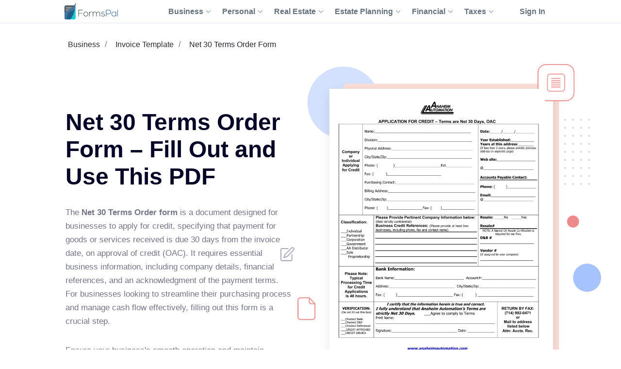

--- FILE ---
content_type: text/html;charset=UTF-8
request_url: https://formspal.com/pdf-forms/other/net-30-terms-order-form/
body_size: 19643
content:
<!DOCTYPE html><html>
<head>
<meta http-equiv="Content-Type" content="text/html; charset=UTF-8">
<link rel="preconnect" href="https://fonts.gstatic.com">
<script>(function(w,d,s,l,i){w[l]=w[l]||[];w[l].push({'gtm.start':
							new Date().getTime(),event:'gtm.js'});var f=d.getElementsByTagName(s)[0],
							j=d.createElement(s),dl=l!='dataLayer'?'&l='+l:'';j.async=true;j.src=
							'https://www.googletagmanager.com/gtm.js?id='+i+dl;f.parentNode.insertBefore(j,f);
							})(window,document,'script','dataLayer','GTM-WNMWS4B');</script><title>Net 30 Terms Order Form ≡ Fill Out Printable PDF Forms</title>
<meta name="description" content="Get net 30 terms order form right now, along with a catalogue of countless legal documents and PDF forms on FormsPal. Filling out your forms never has been easier!">
<link rel="canonical" href="https://formspal.com/pdf-forms/other/net-30-terms-order-form/">
<style>
					.sr-only {
						position: absolute;
						width: 1px;
						height: 1px;
						padding: 0;
						margin: -1px;
						overflow: hidden;
						clip: rect(0, 0, 0, 0);
						white-space: nowrap;
						border-width: 0;
					}
				</style>
<meta name="viewport" content="width=device-width, initial-scale=1, shrink-to-fit=no">
<meta name="robots" content="index, follow">
<link rel="shortcut icon" type="ico" href="/favicon.ico">
<link rel="apple-touch-icon" sizes="180x180" href="https://formspal.com/apple-touch-icon.png">
<link rel="icon" type="image/png" sizes="32x32" href="https://formspal.com/favicon-32x32.png">
<link rel="icon" type="image/png" sizes="16x16" href="https://formspal.com/favicon-16x16.png">
<link rel="mask-icon" href="https://formspal.com/safari-pinned-tab.svg" color="#5bbad5">
<meta name="google-site-verification" content="M6EI8EVFmhV11XW2YOpR3PkP6qX0Nq7p2N8QaVrqulo">
<link rel="preload" as="font" href="https://fonts.gstatic.com/s/roboto/v20/KFOlCnqEu92Fr1MmSU5fBBc4AMP6lQ.woff2" type="font/woff2" crossorigin="anonymous">
<link rel="preload" as="font" href="https://fonts.gstatic.com/s/roboto/v20/KFOmCnqEu92Fr1Mu4mxKKTU1Kg.woff2" type="font/woff2" crossorigin="anonymous">
<link rel="preload" as="font" href="https://fonts.gstatic.com/s/roboto/v20/KFOlCnqEu92Fr1MmEU9fBBc4AMP6lQ.woff2" type="font/woff2" crossorigin="anonymous">
<link rel="stylesheet" type="text/css" href="/build/assets/formspal_CvMN24JP.css" media="all">
<link rel="stylesheet" type="text/css" href="/build/assets/pdf-document-landing-2_aQSpoQbf.css" media="all">
<script type="module" src="/build/assets/pdf-document-landing-2-CUo70y5I.js"></script><script type="module" src="/build/assets/formspal-IYxYy91b.js"></script><script type="application/ld+json">
				{
					"@context": "https://schema.org",
					"@graph": [
						{
							"@type": "Organization",
							"@id": "https://formspal.com/#organization",
							"name": "FormsPal",
							"url": "https://formspal.com/",
							"sameAs": [
								"https://www.facebook.com/FormsPal/",
								"https://www.youtube.com/c/FormsPal/",
								"https://www.pinterest.com/formspal/",
								"https://twitter.com/FormsPal/"
							],
							"logo": {
								"@type": "ImageObject",
								"@id": "https://formspal.com/#logo",
								"inLanguage": "en-US",
								"url": "https://formspal.com/wp-content/uploads/2020/06/favicon-512.png",
								"contentUrl": "https://formspal.com/wp-content/uploads/2020/06/favicon-512.png",
								"width": 512,
								"height": 512,
								"caption": "FormsPal"
							},
							"image": {
								"@id": "https://formspal.com/#logo"
							},
							"legalName": "Altitude Software FZ-LLC",
							"address": {
								"@type": "PostalAddress",
								"addressLocality": "Al Hulaila Industrial Zone-FZ",
								"addressCountry": "UAE",
								"streetAddress": "W1-S011, Shed No.23",
								"addressRegion": "RAK"
							},
							"contactPoint": {
								"@type": "ContactPoint",
								"contactType": "customer support",
								"email": "support@formspal.com"
							}
						},
						{
							"@type": "WebSite",
							"@id": "https://formspal.com/#website",
							"url": "https://formspal.com/",
							"name": "FormsPal",
							"description": "Legal language is complex by nature, but we strive to make it easy to create various contracts and agreements at a fracture of a price by providing free fillable legal forms and simple step-by-step tools",
							"publisher": {
								"@id": "https://formspal.com/#organization"
							},
							"inLanguage": "en-US",
							"potentialAction": {
								"@type": "SearchAction",
								"target": {
									"@type": "EntryPoint",
									"urlTemplate": "https://formspal.com/?s={search_term_string}"
								},
								"query-input": "required name=search_term_string"
							}
						},
						{
							"@type": "ImageObject",
							"@id": "https://formspal.com/pdf-forms/other/net-30-terms-order-form/#primaryimage",
							"inLanguage": "en-US",
							"url": "https://formspal.com/pdf-forms/other/net-30-terms-order-form/net-30-terms-order-form-preview.webp",
							"contentUrl": "https://formspal.com/pdf-forms/other/net-30-terms-order-form/net-30-terms-order-form-preview.webp",
							"width": "850",
							"height": "1100",
							"caption": "Net 30 Terms Order Form preview"
						},
						{
							"@type": "WebPage",
							"@id": "https://formspal.com/pdf-forms/other/net-30-terms-order-form/#webpage",
							"url": "https://formspal.com/pdf-forms/other/net-30-terms-order-form/",
							"name": "Net 30 Terms Order Form – Fill Out and Use This PDF",
							"isPartOf": {
								"@id": "https://formspal.com/#website"
							},
							"dateModified":  "2024-09-06",
							"description": "Get net 30 terms order form right now, along with a catalogue of countless legal documents and PDF forms on FormsPal. Filling out your forms never has been easier!",
							"breadcrumb": {
								"@id": "https://formspal.com/pdf-forms/other/net-30-terms-order-form/#breadcrumb"
							},
							"inLanguage": "en-US",
							"potentialAction": [
								{
									"@type": "ReadAction",
									"target": [
										"https://formspal.com/pdf-forms/other/net-30-terms-order-form/"
									]
								}
							]
						},
						{
							"@type": "BreadcrumbList",
							"@id": "https://formspal.com/pdf-forms/other/net-30-terms-order-form/#breadcrumb",
							"itemListElement": [ 
								{
									"@type": "ListItem",
									"position": 1,
									"name": "Business",
									"item": "https://formspal.com/pdf-forms/business/"
								}, 
								{
									"@type": "ListItem",
									"position": 2,
									"name": "Invoice Template",
									"item": "https://formspal.com/pdf-forms/invoice-template/"
								}, 
								{
									"@type": "ListItem",
									"position": 3,
									"name": "Net 30 Terms Order Form",
									"item": "https://formspal.com/pdf-forms/other/net-30-terms-order-form/"
								}
							]
						}
					]
				}
			</script><script type="application/ld+json">
					{
						"@context":"https://schema.org",
						"@type":"Product",
						"brand": {
							"@type": "Organization",
							"@id": "https://formspal.com/#organization"
						},
						"name": "Net 30 Terms Order Form ≡ Fill Out Printable PDF Forms",
						"description": "Get net 30 terms order form right now, along with a catalogue of countless legal documents and PDF forms on FormsPal. Filling out your forms never has been easier!",
						"aggregateRating": {
							"@type": "AggregateRating",
							"worstRating": "1",
							"bestRating": "5",
							"ratingValue": "5",
							"ratingCount": "1"
						}
					}
				</script><meta http-equiv="content-language" content="en-US">
<meta property="og:locale" content="en_US">
<meta property="og:type" content="website">
<meta property="og:title" content="Net 30 Terms Order Form ≡ Fill Out Printable PDF Forms">
<meta property="og:description" content="Net 30 Terms Order Form – Fill Out and Use This PDF">
<meta property="og:url" content="https://formspal.com/pdf-forms/other/net-30-terms-order-form/">
<meta property="og:site_name" content="FormsPal">
<meta property="article:publisher" content="https://www.facebook.com/FormsPal">
<meta property="article:modified_time" content="2024-09-06">
<meta property="og:image" content="https://formspal.com/pdf-forms/other/net-30-terms-order-form/net-30-terms-order-form-preview.webp">
<meta property="og:image:width" content="850">
<meta property="og:image:height" content="1100">
<meta property="og:image:type" content="image/png">
<meta name="twitter:title" content="Net 30 Terms Order Form ≡ Fill Out Printable PDF Forms">
<meta name="twitter:card" content="summary_large_image">
<meta name="twitter:description" content="Net 30 Terms Order Form – Fill Out and Use This PDF">
<meta name="twitter:site" content="@FormsPal">
<script xmlns:str="http://exslt.org/strings" defer>
			window.SERVER_DATA = {
				
					show_state: true,
				
				paymentUrl: "",
				URL_CONSTRUCTOR_BASE: "/create",
				CREATE_DOC_URL: "https://app.formspal.com/pdf-editor/net-30-terms-order-form",
				
					site_source: "formspal",
				
				documents: [
					
				],
				states: [
					
						{
							label: "Alabama",
							value: "al",
							id: 1,
						}
						,
						{
							label: "Alaska",
							value: "ak",
							id: 3,
						}
						,
						{
							label: "Arizona",
							value: "az",
							id: 5,
						}
						,
						{
							label: "Arkansas",
							value: "ar",
							id: 7,
						}
						,
						{
							label: "California",
							value: "ca",
							id: 9,
						}
						,
						{
							label: "Colorado",
							value: "co",
							id: 11,
						}
						,
						{
							label: "Connecticut",
							value: "ct",
							id: 13,
						}
						,
						{
							label: "Delaware",
							value: "de",
							id: 15,
						}
						,
						{
							label: "District of Columbia",
							value: "dc",
							id: 17,
						}
						,
						{
							label: "Florida",
							value: "fl",
							id: 19,
						}
						,
						{
							label: "Georgia",
							value: "ga",
							id: 21,
						}
						,
						{
							label: "Hawaii",
							value: "hi",
							id: 23,
						}
						,
						{
							label: "Idaho",
							value: "id",
							id: 25,
						}
						,
						{
							label: "Illinois",
							value: "il",
							id: 27,
						}
						,
						{
							label: "Indiana",
							value: "in",
							id: 29,
						}
						,
						{
							label: "Iowa",
							value: "ia",
							id: 31,
						}
						,
						{
							label: "Kansas",
							value: "ks",
							id: 33,
						}
						,
						{
							label: "Kentucky",
							value: "ky",
							id: 35,
						}
						,
						{
							label: "Louisiana",
							value: "la",
							id: 37,
						}
						,
						{
							label: "Maine",
							value: "me",
							id: 39,
						}
						,
						{
							label: "Maryland",
							value: "md",
							id: 41,
						}
						,
						{
							label: "Massachusetts",
							value: "ma",
							id: 43,
						}
						,
						{
							label: "Michigan",
							value: "mi",
							id: 45,
						}
						,
						{
							label: "Minnesota",
							value: "mn",
							id: 47,
						}
						,
						{
							label: "Mississippi",
							value: "ms",
							id: 49,
						}
						,
						{
							label: "Missouri",
							value: "mo",
							id: 51,
						}
						,
						{
							label: "Montana",
							value: "mt",
							id: 53,
						}
						,
						{
							label: "Nebraska",
							value: "ne",
							id: 55,
						}
						,
						{
							label: "Nevada",
							value: "nv",
							id: 57,
						}
						,
						{
							label: "New Hampshire",
							value: "nh",
							id: 59,
						}
						,
						{
							label: "New Jersey",
							value: "nj",
							id: 61,
						}
						,
						{
							label: "New Mexico",
							value: "nm",
							id: 63,
						}
						,
						{
							label: "New York",
							value: "ny",
							id: 65,
						}
						,
						{
							label: "North Carolina",
							value: "nc",
							id: 67,
						}
						,
						{
							label: "North Dakota",
							value: "nd",
							id: 69,
						}
						,
						{
							label: "Ohio",
							value: "oh",
							id: 71,
						}
						,
						{
							label: "Oklahoma",
							value: "ok",
							id: 73,
						}
						,
						{
							label: "Oregon",
							value: "or",
							id: 75,
						}
						,
						{
							label: "Pennsylvania",
							value: "pa",
							id: 77,
						}
						,
						{
							label: "Rhode Island",
							value: "ri",
							id: 79,
						}
						,
						{
							label: "South Carolina",
							value: "sc",
							id: 81,
						}
						,
						{
							label: "South Dakota",
							value: "sd",
							id: 83,
						}
						,
						{
							label: "Tennessee",
							value: "tn",
							id: 85,
						}
						,
						{
							label: "Texas",
							value: "tx",
							id: 87,
						}
						,
						{
							label: "Utah",
							value: "ut",
							id: 89,
						}
						,
						{
							label: "Vermont",
							value: "vt",
							id: 91,
						}
						,
						{
							label: "Virginia",
							value: "va",
							id: 93,
						}
						,
						{
							label: "Washington",
							value: "wa",
							id: 95,
						}
						,
						{
							label: "West Virginia",
							value: "wv",
							id: 97,
						}
						,
						{
							label: "Wisconsin",
							value: "wi",
							id: 99,
						}
						,
						{
							label: "Wyoming",
							value: "wy",
							id: 101,
						}
						
				],
				docTypes: [
					
				],
			}
		</script><script xmlns:str="http://exslt.org/strings" defer>
			window.vocab = {
				search_input_placeholder: "Search any document...",
				select_state_placeholder: "All States",
				document_name: "Net 30 Terms Order Form",
				all_pages: {
					why_we_item_1: "<h4>Free to Use</h4><strong>FormsPal is free to use without any limitations for the first 7 days.</strong> Edit, print and save your document on any device anytime.",
					why_we_item_2: "<h4>Legal and Reliable</h4><strong>Our forms are attorney-approved and valid in your state.</strong> Don’t risk your time and money 							by downloading sketchy forms online. <br />Join the hundreds of our satified daily customer.",
					why_we_item_3: "<h4>Fast and Easy</h4>Our state-of-art custom forms building software is created with you in mind. 							<strong>Answer simple questions and get your Bill of Sale in under 5 minutes.</strong>",
					why_we_item_4: "<h4>Secure and Transparent</h4><strong>You can be that certain that your data is safe with us.</strong> <br />We use advanced encryption 							technology and don’t share your information wih anyone.",
					sign_up_title: "Sign Up",
					validation_error_required: "Required field",
					validation_error_email: "Wrong email",
					validation_error_min_length: "Min [count] symbol",
					add_sign_title: "Add signature",
					add_sign_subtitle: "After adding a signature, you can move it.",
					back_text: "Back",
					download_text: "Download",
					save_continue_text: "Save & Continue",
					save_continue_and_export_text: "Save & Export",
					create_doc_text: "Create My Document",
					search_text: "Search",
					select_state_placeholder_mob: "State",
					select_type_placeholder: "Select Type",
					select_state_placeholder: "All States",
				},
				doc_templates: {
					sign_up_for_down_load: "Sign Up to Download Your Document",
					account_benefit_1: "Creating an account allows you to <strong>save your progress and edit, print, or view your 						document</strong> anytime on any device.",
					account_benefit_2: "We respect your privacy: <strong> we do not share or view your 						information </strong> and all your saved documents are encrypted 						with state of art cryptographic protocols to make sure your 						data is protected and documents are securely stored for future reference.",
					account_benefit_3: "<strong>We do not send spam</strong> or any promotional materials or unsolicited emails.",
					why_create_account: "Why create a free account?",
					why_create_account_item_1: "Edit, print, and save your documents: One-click printing",
					why_create_account_item_2: "Download in Word or PDF:<br />No technical skills required",
					why_create_account_item_3: "Send via Email: Submit <br />your docs effortlessly",
					why_create_account_item_4: "Edit anytime: Update <br />or create new versions",
					not_filled_fields_prompt: "The form contains empty fields. You can edit the document or download it as is.",
					success_add_sign: "Your signature was added successfully",
					preview_doc_content: "<p><span style=\"font-size: xx-large;\"><strong>Great Job!</strong></span></p><p>Create an Account for Free to Save, Print, or Further Customize Your Net 30 Terms Order Form Now:</p>",
				}
			}
		</script>
</head>
<body class="">
<noscript><iframe src="https://www.googletagmanager.com/ns.html?id=GTM-WNMWS4B" height="0" width="0" style="display:none;visibility:hidden"></iframe></noscript>
<header class="header-formspal page-header"><div class="container">
<div class="main-logo"><a href="https://formspal.com/" aria-label="FormsPal Logo"><img src="https://formspal.com/wp-content/themes/formspal/assets/img/logo.svg" alt="FormsPal Logo" width="110" height="35"></a></div>
<div class="main-menu">
<nav class="main-menu__navigation"><ul id="menu-primary-menu" class="main-menu__top-menu-list">
<li id="menu-item-41886" tabindex="0" data-order="1" class="menu-item menu-item-type-custom menu-item-object-custom main-menu__item_has-sub main-menu__item">
<span> Business <svg xmlns="http://www.w3.org/2000/svg" class="chevron" width="14" height="8" viewBox="0 0 14 8" fill="none"><path d="M1 1L7 7L13 1" stroke="#8F99A4" stroke-width="2" stroke-linecap="round" stroke-linejoin="round"></path></svg></span><ul class="main-menu__sub-menu">
<li id="menu-item-41887" class="menu-item menu-item-type-custom menu-item-object-custom main-menu__sub-item_has-sub main-menu__sub-item">
<span> Starting <svg xmlns="http://www.w3.org/2000/svg" class="chevron" width="14" height="8" viewBox="0 0 14 8" fill="none"><path d="M1 1L7 7L13 1" stroke="#8F99A4" stroke-width="2" stroke-linecap="round" stroke-linejoin="round"></path></svg></span><ul class="main-menu__sub-sub-menu">
<li id="menu-item-41888" class="menu-item menu-item-type-custom menu-item-object-custom main-menu__sub-item_has-sub main-menu__sub-sub-item">
<a href="https://formspal.com/llc-operating-agreement-template/"> LLC Operating Agreement <svg xmlns="http://www.w3.org/2000/svg" class="chevron" width="14" height="8" viewBox="0 0 14 8" fill="none"><path d="M1 1L7 7L13 1" stroke="#8F99A4" stroke-width="2" stroke-linecap="round" stroke-linejoin="round"></path></svg></a><ul class="main-menu__sub-sub-menu">
<li id="menu-item-41889" class="menu-item menu-item-type-custom menu-item-object-custom main-menu__sub-sub-item"><a href="https://formspal.com/llc-operating-agreement-template/single-member/">Single-Member Operating Agreement</a></li>
<li id="menu-item-41890" class="menu-item menu-item-type-custom menu-item-object-custom main-menu__sub-sub-item"><a href="https://formspal.com/llc-operating-agreement-template/multi-member/">Multi-Member Operating Agreement</a></li>
</ul>
</li>
<li id="menu-item-41891" class="menu-item menu-item-type-custom menu-item-object-custom main-menu__sub-sub-item"><a href="https://formspal.com/articles-of-incorporation-template/">Articles of Incorporation</a></li>
<li id="menu-item-41892" class="menu-item menu-item-type-custom menu-item-object-custom main-menu__sub-sub-item"><a href="https://formspal.com/corporate-bylaws-template/">Corporate Bylaws</a></li>
<li id="menu-item-41893" class="menu-item menu-item-type-custom menu-item-object-custom main-menu__sub-sub-item"><a href="https://formspal.com/purchase-agreement/business/">Business Purchase Agreement</a></li>
</ul>
</li>
<li id="menu-item-41894" class="menu-item menu-item-type-custom menu-item-object-custom main-menu__sub-item_has-sub main-menu__sub-item">
<span> Operating <svg xmlns="http://www.w3.org/2000/svg" class="chevron" width="14" height="8" viewBox="0 0 14 8" fill="none"><path d="M1 1L7 7L13 1" stroke="#8F99A4" stroke-width="2" stroke-linecap="round" stroke-linejoin="round"></path></svg></span><ul class="main-menu__sub-sub-menu">
<li id="menu-item-41895" class="menu-item menu-item-type-custom menu-item-object-custom main-menu__sub-item_has-sub main-menu__sub-sub-item">
<a href="https://formspal.com/nda-agreement-template/"> Non-Disclosure Agreements (NDA) <svg xmlns="http://www.w3.org/2000/svg" class="chevron" width="14" height="8" viewBox="0 0 14 8" fill="none"><path d="M1 1L7 7L13 1" stroke="#8F99A4" stroke-width="2" stroke-linecap="round" stroke-linejoin="round"></path></svg></a><ul class="main-menu__sub-sub-menu">
<li id="menu-item-41896" class="menu-item menu-item-type-custom menu-item-object-custom main-menu__sub-sub-item"><a href="https://formspal.com/nda-agreement-template/business-associate-agreement/">Business Associate (HIPPA) NDA</a></li>
<li id="menu-item-41897" class="menu-item menu-item-type-custom menu-item-object-custom main-menu__sub-sub-item"><a href="https://formspal.com/nda-agreement-template/mutual/">Mutual NDA</a></li>
<li id="menu-item-41898" class="menu-item menu-item-type-custom menu-item-object-custom main-menu__sub-sub-item"><a href="https://formspal.com/nda-agreement-template/employee-confidentiality-agreement/">Employee HIPPA NDA</a></li>
</ul>
</li>
<li id="menu-item-41899" class="menu-item menu-item-type-custom menu-item-object-custom main-menu__sub-item_has-sub main-menu__sub-sub-item">
<a href="https://formspal.com/letter-of-intent-template/"> Letter of Intent (LOI) <svg xmlns="http://www.w3.org/2000/svg" class="chevron" width="14" height="8" viewBox="0 0 14 8" fill="none"><path d="M1 1L7 7L13 1" stroke="#8F99A4" stroke-width="2" stroke-linecap="round" stroke-linejoin="round"></path></svg></a><ul class="main-menu__sub-sub-menu">
<li id="menu-item-41900" class="menu-item menu-item-type-custom menu-item-object-custom main-menu__sub-sub-item"><a href="https://formspal.com/letter-of-intent-template/purchase/business/">LOI to Purchase Business</a></li>
<li id="menu-item-41901" class="menu-item menu-item-type-custom menu-item-object-custom main-menu__sub-sub-item"><a href="https://formspal.com/letter-of-intent-template/investment/">LOI to Invest</a></li>
</ul>
</li>
<li id="menu-item-41902" class="menu-item menu-item-type-custom menu-item-object-custom main-menu__sub-item_has-sub main-menu__sub-sub-item">
<a href="https://formspal.com/release-of-liability-form/"> Release of Liability <svg xmlns="http://www.w3.org/2000/svg" class="chevron" width="14" height="8" viewBox="0 0 14 8" fill="none"><path d="M1 1L7 7L13 1" stroke="#8F99A4" stroke-width="2" stroke-linecap="round" stroke-linejoin="round"></path></svg></a><ul class="main-menu__sub-sub-menu">
<li id="menu-item-41903" class="menu-item menu-item-type-custom menu-item-object-custom main-menu__sub-sub-item"><a href="https://formspal.com/release-of-liability-form/medical-hipaa/">Medical (HIPPA) Release</a></li>
<li id="menu-item-41904" class="menu-item menu-item-type-custom menu-item-object-custom main-menu__sub-sub-item"><a href="https://formspal.com/release-of-liability-form/photo-release-form/">Photo Release</a></li>
<li id="menu-item-41905" class="menu-item menu-item-type-custom menu-item-object-custom main-menu__sub-sub-item"><a href="https://formspal.com/release-of-liability-form/video-release-form/">Video Release</a></li>
<li id="menu-item-41906" class="menu-item menu-item-type-custom menu-item-object-custom main-menu__sub-sub-item"><a href="https://formspal.com/release-of-liability-form/mechanics-lien-release-form/">Contractor Release</a></li>
</ul>
</li>
<li id="menu-item-41907" class="menu-item menu-item-type-custom menu-item-object-custom main-menu__sub-sub-item"><a href="https://formspal.com/hold-harmless-agreement/">Hold Harmless Agreement</a></li>
<li id="menu-item-41908" class="menu-item menu-item-type-custom menu-item-object-custom main-menu__sub-sub-item"><a href="https://formspal.com/non-compete-agreement-template/">Non-Compete Agreements (NCA)</a></li>
<li id="menu-item-41909" class="menu-item menu-item-type-custom menu-item-object-custom main-menu__sub-sub-item"><a href="https://formspal.com/employee-handbook-template/">Employee Handbook</a></li>
</ul>
</li>
<li id="menu-item-48871" class="menu-item menu-item-type-custom menu-item-object-custom main-menu__sub-item"><a href="https://formspal.com/employment-forms/">Employment</a></li>
</ul>
</li>
<li id="menu-item-41975" tabindex="0" data-order="1" class="menu-item menu-item-type-custom menu-item-object-custom main-menu__item_has-sub main-menu__item">
<span> Personal <svg xmlns="http://www.w3.org/2000/svg" class="chevron" width="14" height="8" viewBox="0 0 14 8" fill="none"><path d="M1 1L7 7L13 1" stroke="#8F99A4" stroke-width="2" stroke-linecap="round" stroke-linejoin="round"></path></svg></span><ul class="main-menu__sub-menu">
<li id="menu-item-41976" class="menu-item menu-item-type-custom menu-item-object-custom main-menu__sub-item_has-sub main-menu__sub-item">
<a href="https://formspal.com/affidavit-forms/"> Affidavits <svg xmlns="http://www.w3.org/2000/svg" class="chevron" width="14" height="8" viewBox="0 0 14 8" fill="none"><path d="M1 1L7 7L13 1" stroke="#8F99A4" stroke-width="2" stroke-linecap="round" stroke-linejoin="round"></path></svg></a><ul class="main-menu__sub-sub-menu">
<li id="menu-item-41977" class="menu-item menu-item-type-custom menu-item-object-custom main-menu__sub-sub-item"><a href="https://formspal.com/affidavit-forms/affidavit-of-heirship/">Affidavit of Heirship</a></li>
<li id="menu-item-41978" class="menu-item menu-item-type-custom menu-item-object-custom main-menu__sub-sub-item"><a href="https://formspal.com/affidavit-forms/affidavit-of-residency/">Affidavit of Residency</a></li>
<li id="menu-item-41979" class="menu-item menu-item-type-custom menu-item-object-custom main-menu__sub-sub-item"><a href="https://formspal.com/affidavit-forms/affidavit-of-service/">Affidavit of Service</a></li>
<li id="menu-item-41980" class="menu-item menu-item-type-custom menu-item-object-custom main-menu__sub-sub-item"><a href="https://formspal.com/affidavit-forms/affidavit-of-correction/">Affidavit of Correction</a></li>
<li id="menu-item-41981" class="menu-item menu-item-type-custom menu-item-object-custom main-menu__sub-sub-item"><a href="https://formspal.com/affidavit-forms/gift-affidavit/">Affidavit of Gift</a></li>
<li id="menu-item-41982" class="menu-item menu-item-type-custom menu-item-object-custom main-menu__sub-sub-item"><a href="https://formspal.com/small-estate-affidavit/">Small Estate Affidavit</a></li>
</ul>
</li>
<li id="menu-item-41983" class="menu-item menu-item-type-custom menu-item-object-custom main-menu__sub-item_has-sub main-menu__sub-item">
<span> Marriage <svg xmlns="http://www.w3.org/2000/svg" class="chevron" width="14" height="8" viewBox="0 0 14 8" fill="none"><path d="M1 1L7 7L13 1" stroke="#8F99A4" stroke-width="2" stroke-linecap="round" stroke-linejoin="round"></path></svg></span><ul class="main-menu__sub-sub-menu">
<li id="menu-item-41984" class="menu-item menu-item-type-custom menu-item-object-custom main-menu__sub-sub-item"><a href="https://formspal.com/prenuptial-agreement-template/">Prenuptial Agreement</a></li>
<li id="menu-item-41985" class="menu-item menu-item-type-custom menu-item-object-custom main-menu__sub-sub-item"><a href="https://formspal.com/marital-divorce-settlement-agreement/">Divorce Settlement Agreement</a></li>
<li id="menu-item-41986" class="menu-item menu-item-type-custom menu-item-object-custom main-menu__sub-sub-item"><a href="https://formspal.com/separation-agreement-template/">Legal Separation Agreement</a></li>
</ul>
</li>
<li id="menu-item-41987" class="menu-item menu-item-type-custom menu-item-object-custom main-menu__sub-item_has-sub main-menu__sub-item">
<span> Children <svg xmlns="http://www.w3.org/2000/svg" class="chevron" width="14" height="8" viewBox="0 0 14 8" fill="none"><path d="M1 1L7 7L13 1" stroke="#8F99A4" stroke-width="2" stroke-linecap="round" stroke-linejoin="round"></path></svg></span><ul class="main-menu__sub-sub-menu">
<li id="menu-item-41988" class="menu-item menu-item-type-custom menu-item-object-custom main-menu__sub-sub-item"><a href="https://formspal.com/power-of-attorney/child-power-of-attorney/">Minor Power of Attorney</a></li>
<li id="menu-item-41989" class="menu-item menu-item-type-custom menu-item-object-custom main-menu__sub-sub-item"><a href="https://formspal.com/release-of-liability-form/photo-release-form/minors/">Minor Photo Release</a></li>
<li id="menu-item-41990" class="menu-item menu-item-type-custom menu-item-object-custom main-menu__sub-sub-item"><a href="https://formspal.com/pdf-forms/temporary-custody-form/">Temporary Custody Form</a></li>
</ul>
</li>
<li id="menu-item-48870" class="menu-item menu-item-type-custom menu-item-object-custom main-menu__sub-item"><a href="https://formspal.com/consent-form/">Consent Forms</a></li>
<li id="menu-item-41991" class="menu-item menu-item-type-custom menu-item-object-custom main-menu__sub-item_has-sub main-menu__sub-item">
<a href="https://formspal.com/recommendation-letter-template/"> Letters of Recommendation <svg xmlns="http://www.w3.org/2000/svg" class="chevron" width="14" height="8" viewBox="0 0 14 8" fill="none"><path d="M1 1L7 7L13 1" stroke="#8F99A4" stroke-width="2" stroke-linecap="round" stroke-linejoin="round"></path></svg></a><ul class="main-menu__sub-sub-menu">
<li id="menu-item-41992" class="menu-item menu-item-type-custom menu-item-object-custom main-menu__sub-sub-item"><a href="https://formspal.com/recommendation-letter-template/character-reference-for-court/">Character Letter for Court</a></li>
<li id="menu-item-41993" class="menu-item menu-item-type-custom menu-item-object-custom main-menu__sub-sub-item"><a href="https://formspal.com/recommendation-letter-template/character-reference-for-court/immigration/">Immigration Letter of Support</a></li>
<li id="menu-item-41994" class="menu-item menu-item-type-custom menu-item-object-custom main-menu__sub-sub-item"><a href="https://formspal.com/recommendation-letter-template/personal/">Personal Reference Letter</a></li>
<li id="menu-item-41995" class="menu-item menu-item-type-custom menu-item-object-custom main-menu__sub-sub-item"><a href="https://formspal.com/recommendation-letter-template/job/">Job Recommendation Letter</a></li>
<li id="menu-item-41996" class="menu-item menu-item-type-custom menu-item-object-custom main-menu__sub-sub-item"><a href="https://formspal.com/recommendation-letter-template/scholarship/">Scholarship Recommendation Letter</a></li>
<li id="menu-item-41997" class="menu-item menu-item-type-custom menu-item-object-custom main-menu__sub-sub-item"><a href="https://formspal.com/recommendation-letter-template/student/">Student Recommendation Letter</a></li>
<li id="menu-item-41998" class="menu-item menu-item-type-custom menu-item-object-custom main-menu__sub-sub-item"><a href="https://formspal.com/recommendation-letter-template/eagle-scout/">Eagle Scout Recommendation Letter</a></li>
<li id="menu-item-41999" class="menu-item menu-item-type-custom menu-item-object-custom main-menu__sub-sub-item"><a href="https://formspal.com/recommendation-letter-template/landlord/">Landlord (Tenant) Recommendation Letter</a></li>
<li id="menu-item-42000" class="menu-item menu-item-type-custom menu-item-object-custom main-menu__sub-sub-item"><a href="https://formspal.com/recommendation-letter-template/coworker/">Coworker Recommendation Letter</a></li>
</ul>
</li>
<li id="menu-item-42001" class="menu-item menu-item-type-custom menu-item-object-custom main-menu__sub-item_has-sub main-menu__sub-item">
<a href="https://formspal.com/resignation-letter/"> Letters of Resignation <svg xmlns="http://www.w3.org/2000/svg" class="chevron" width="14" height="8" viewBox="0 0 14 8" fill="none"><path d="M1 1L7 7L13 1" stroke="#8F99A4" stroke-width="2" stroke-linecap="round" stroke-linejoin="round"></path></svg></a><ul class="main-menu__sub-sub-menu">
<li id="menu-item-42002" class="menu-item menu-item-type-custom menu-item-object-custom main-menu__sub-sub-item"><a href="https://formspal.com/resignation-letter/two-week-notice/">Two-Week Notice Letter</a></li>
<li id="menu-item-42003" class="menu-item menu-item-type-custom menu-item-object-custom main-menu__sub-sub-item"><a href="https://formspal.com/resignation-letter/retirement/">Retirement Letter</a></li>
<li id="menu-item-42004" class="menu-item menu-item-type-custom menu-item-object-custom main-menu__sub-sub-item"><a href="https://formspal.com/resignation-letter/immediate/">Immediate Resignation Letter</a></li>
<li id="menu-item-42005" class="menu-item menu-item-type-custom menu-item-object-custom main-menu__sub-sub-item"><a href="https://formspal.com/resignation-letter/teacher/">Teacher Resignation Letter</a></li>
</ul>
</li>
</ul>
</li>
<li id="menu-item-41910" tabindex="0" data-order="1" class="menu-item menu-item-type-custom menu-item-object-custom main-menu__item_has-sub main-menu__item">
<span> Real Estate <svg xmlns="http://www.w3.org/2000/svg" class="chevron" width="14" height="8" viewBox="0 0 14 8" fill="none"><path d="M1 1L7 7L13 1" stroke="#8F99A4" stroke-width="2" stroke-linecap="round" stroke-linejoin="round"></path></svg></span><ul class="main-menu__sub-menu">
<li id="menu-item-41911" class="menu-item menu-item-type-custom menu-item-object-custom main-menu__sub-item_has-sub main-menu__sub-item">
<a href="https://formspal.com/rental-lease-agreement-forms/"> Lease\Rental Agreements <svg xmlns="http://www.w3.org/2000/svg" class="chevron" width="14" height="8" viewBox="0 0 14 8" fill="none"><path d="M1 1L7 7L13 1" stroke="#8F99A4" stroke-width="2" stroke-linecap="round" stroke-linejoin="round"></path></svg></a><ul class="main-menu__sub-sub-menu">
<li id="menu-item-41912" class="menu-item menu-item-type-custom menu-item-object-custom main-menu__sub-sub-item"><a href="https://formspal.com/rental-lease-agreement-forms/simple-one-page-lease/">Simple Lease Agreement (One-Page)</a></li>
<li id="menu-item-41913" class="menu-item menu-item-type-custom menu-item-object-custom main-menu__sub-sub-item"><a href="https://formspal.com/rental-lease-agreement-forms/room-agreement/">Room Rental Agreement</a></li>
<li id="menu-item-41914" class="menu-item menu-item-type-custom menu-item-object-custom main-menu__sub-sub-item"><a href="https://formspal.com/rental-lease-agreement-forms/lease-to-own-agreement/">Rent to Own Contract</a></li>
<li id="menu-item-41915" class="menu-item menu-item-type-custom menu-item-object-custom main-menu__sub-sub-item"><a href="https://formspal.com/rental-lease-agreement-forms/sublease-agreement/">Sublease Agreement</a></li>
<li id="menu-item-41916" class="menu-item menu-item-type-custom menu-item-object-custom main-menu__sub-sub-item"><a href="https://formspal.com/rental-lease-agreement-forms/commercial-lease/">Commercial Lease Agreements</a></li>
<li id="menu-item-41917" class="menu-item menu-item-type-custom menu-item-object-custom main-menu__sub-sub-item"><a href="https://formspal.com/rental-lease-agreement-forms/month-to-month-rental-agreement/">Monthly Lease Agreement</a></li>
</ul>
</li>
<li id="menu-item-41918" class="menu-item menu-item-type-custom menu-item-object-custom main-menu__sub-item_has-sub main-menu__sub-item">
<a href="https://formspal.com/eviction-notice/"> Eviction Notices <svg xmlns="http://www.w3.org/2000/svg" class="chevron" width="14" height="8" viewBox="0 0 14 8" fill="none"><path d="M1 1L7 7L13 1" stroke="#8F99A4" stroke-width="2" stroke-linecap="round" stroke-linejoin="round"></path></svg></a><ul class="main-menu__sub-sub-menu">
<li id="menu-item-41919" class="menu-item menu-item-type-custom menu-item-object-custom main-menu__sub-sub-item"><a href="https://formspal.com/eviction-notice/pay-or-quit-notice/">Late Rent Notice (Pay or Quit)</a></li>
<li id="menu-item-41920" class="menu-item menu-item-type-custom menu-item-object-custom main-menu__sub-sub-item"><a href="https://formspal.com/eviction-notice/3-day-notice-to-vacate/">3-day Notice to Quit</a></li>
<li id="menu-item-41921" class="menu-item menu-item-type-custom menu-item-object-custom main-menu__sub-sub-item"><a href="https://formspal.com/eviction-notice/60-day-notice-to-vacate/">60-day Notice to Vacate</a></li>
</ul>
</li>
<li id="menu-item-41922" class="menu-item menu-item-type-custom menu-item-object-custom main-menu__sub-item_has-sub main-menu__sub-item">
<a href="https://formspal.com/deed-forms/"> Deed Forms <svg xmlns="http://www.w3.org/2000/svg" class="chevron" width="14" height="8" viewBox="0 0 14 8" fill="none"><path d="M1 1L7 7L13 1" stroke="#8F99A4" stroke-width="2" stroke-linecap="round" stroke-linejoin="round"></path></svg></a><ul class="main-menu__sub-sub-menu">
<li id="menu-item-41923" class="menu-item menu-item-type-custom menu-item-object-custom main-menu__sub-sub-item"><a href="https://formspal.com/deed-forms/quitclaim/">Quitclaim Deed</a></li>
<li id="menu-item-41924" class="menu-item menu-item-type-custom menu-item-object-custom main-menu__sub-sub-item"><a href="https://formspal.com/deed-forms/lady-bird/">Lady Bird Deed</a></li>
<li id="menu-item-41925" class="menu-item menu-item-type-custom menu-item-object-custom main-menu__sub-sub-item"><a href="https://formspal.com/deed-forms/general-warranty/">General Warranty Deed</a></li>
<li id="menu-item-41926" class="menu-item menu-item-type-custom menu-item-object-custom main-menu__sub-sub-item"><a href="https://formspal.com/deed-forms/transfer-on-death/">Transfer-on-Death Deed</a></li>
<li id="menu-item-41927" class="menu-item menu-item-type-custom menu-item-object-custom main-menu__sub-sub-item"><a href="https://formspal.com/deed-forms/deed-of-trust/">Trust Deed</a></li>
<li id="menu-item-41928" class="menu-item menu-item-type-custom menu-item-object-custom main-menu__sub-sub-item"><a href="https://formspal.com/deed-forms/gift/">Gift Deed</a></li>
</ul>
</li>
<li id="menu-item-41929" class="menu-item menu-item-type-custom menu-item-object-custom main-menu__sub-item"><a href="https://formspal.com/rental-lease-agreement-forms/termination-letter/">Lease Termination Letter</a></li>
<li id="menu-item-41930" class="menu-item menu-item-type-custom menu-item-object-custom main-menu__sub-item"><a href="https://formspal.com/rental-lease-agreement-forms/application/">Rental Application</a></li>
<li id="menu-item-41931" class="menu-item menu-item-type-custom menu-item-object-custom main-menu__sub-item"><a href="https://formspal.com/employment-verification-letter/">Employment Verification Letter</a></li>
<li id="menu-item-41932" class="menu-item menu-item-type-custom menu-item-object-custom main-menu__sub-item"><a href="https://formspal.com/rental-lease-agreement-forms/rent-increase-notice/">Rent Increase Notice</a></li>
<li id="menu-item-41933" class="menu-item menu-item-type-custom menu-item-object-custom main-menu__sub-item"><a href="https://formspal.com/rental-lease-agreement-forms/lease-nonrenewal-notice/">Notice of Lease Non-renewal</a></li>
<li id="menu-item-41934" class="menu-item menu-item-type-custom menu-item-object-custom main-menu__sub-item"><a href="https://formspal.com/purchase-agreement/real-estate/">Real Estate Purchase Agreement</a></li>
<li id="menu-item-41935" class="menu-item menu-item-type-custom menu-item-object-custom main-menu__sub-item"><a href="https://formspal.com/purchase-agreement/real-estate/disclosure-statement/">Property Disclosure Form</a></li>
</ul>
</li>
<li id="menu-item-41936" tabindex="0" data-order="1" class="menu-item menu-item-type-custom menu-item-object-custom main-menu__item_has-sub main-menu__item">
<span> Estate Planning <svg xmlns="http://www.w3.org/2000/svg" class="chevron" width="14" height="8" viewBox="0 0 14 8" fill="none"><path d="M1 1L7 7L13 1" stroke="#8F99A4" stroke-width="2" stroke-linecap="round" stroke-linejoin="round"></path></svg></span><ul class="main-menu__sub-menu">
<li id="menu-item-41937" class="menu-item menu-item-type-custom menu-item-object-custom main-menu__sub-item_has-sub main-menu__sub-item">
<a href="https://formspal.com/power-of-attorney/"> Power of Attorney <svg xmlns="http://www.w3.org/2000/svg" class="chevron" width="14" height="8" viewBox="0 0 14 8" fill="none"><path d="M1 1L7 7L13 1" stroke="#8F99A4" stroke-width="2" stroke-linecap="round" stroke-linejoin="round"></path></svg></a><ul class="main-menu__sub-sub-menu">
<li id="menu-item-41938" class="menu-item menu-item-type-custom menu-item-object-custom main-menu__sub-sub-item"><a href="https://formspal.com/power-of-attorney/durable-power-of-attorney/">Durable Power of Attorney</a></li>
<li id="menu-item-41939" class="menu-item menu-item-type-custom menu-item-object-custom main-menu__sub-sub-item"><a href="https://formspal.com/power-of-attorney/medical-power-of-attorney/">Medical Power of Attorney</a></li>
<li id="menu-item-41940" class="menu-item menu-item-type-custom menu-item-object-custom main-menu__sub-sub-item"><a href="https://formspal.com/power-of-attorney/limited-power-of-attorney/">Limited (Special) Power of Attorney</a></li>
<li id="menu-item-41941" class="menu-item menu-item-type-custom menu-item-object-custom main-menu__sub-sub-item"><a href="https://formspal.com/power-of-attorney/general-power-of-attorney/">General Power of Attorney</a></li>
<li id="menu-item-41942" class="menu-item menu-item-type-custom menu-item-object-custom main-menu__sub-sub-item"><a href="https://formspal.com/power-of-attorney/revocation-power-of-attorney/">Power of Attorney Revocation</a></li>
<li id="menu-item-41943" class="menu-item menu-item-type-custom menu-item-object-custom main-menu__sub-sub-item"><a href="https://formspal.com/power-of-attorney/real-estate-power-of-attorney/">Real Estate Power of Attorney</a></li>
<li id="menu-item-41944" class="menu-item menu-item-type-custom menu-item-object-custom main-menu__sub-sub-item"><a href="https://formspal.com/power-of-attorney/motor-vehicle-power-of-attorney/">Motor Vehicle Power of Attorney</a></li>
<li id="menu-item-41945" class="menu-item menu-item-type-custom menu-item-object-custom main-menu__sub-sub-item"><a href="https://formspal.com/power-of-attorney/irs-power-of-attorney/">Tax Power of Attorney (IRS 2848)</a></li>
</ul>
</li>
<li id="menu-item-41946" class="menu-item menu-item-type-custom menu-item-object-custom main-menu__sub-item"><a href="https://formspal.com/last-will/">Last Will and Testament</a></li>
<li id="menu-item-41947" class="menu-item menu-item-type-custom menu-item-object-custom main-menu__sub-item"><a href="https://formspal.com/last-will/codicil-form/">Codicil to Will (Amendment)</a></li>
<li id="menu-item-41948" class="menu-item menu-item-type-custom menu-item-object-custom main-menu__sub-item"><a href="https://formspal.com/living-will/">Living Will</a></li>
<li id="menu-item-41949" class="menu-item menu-item-type-custom menu-item-object-custom main-menu__sub-item"><a href="https://formspal.com/dnr-form/">DNR Order</a></li>
</ul>
</li>
<li id="menu-item-41950" tabindex="0" data-order="1" class="menu-item menu-item-type-custom menu-item-object-custom main-menu__item_has-sub main-menu__item">
<span> Financial <svg xmlns="http://www.w3.org/2000/svg" class="chevron" width="14" height="8" viewBox="0 0 14 8" fill="none"><path d="M1 1L7 7L13 1" stroke="#8F99A4" stroke-width="2" stroke-linecap="round" stroke-linejoin="round"></path></svg></span><ul class="main-menu__sub-menu">
<li id="menu-item-41951" class="menu-item menu-item-type-custom menu-item-object-custom main-menu__sub-item_has-sub main-menu__sub-item">
<a href="https://formspal.com/bill-of-sale/"> Bill of Sale <svg xmlns="http://www.w3.org/2000/svg" class="chevron" width="14" height="8" viewBox="0 0 14 8" fill="none"><path d="M1 1L7 7L13 1" stroke="#8F99A4" stroke-width="2" stroke-linecap="round" stroke-linejoin="round"></path></svg></a><ul class="main-menu__sub-sub-menu">
<li id="menu-item-41952" class="menu-item menu-item-type-custom menu-item-object-custom main-menu__sub-sub-item"><a href="https://formspal.com/bill-of-sale/motor-vehicle-bill-of-sale/">Motor Vehicle Bill of Sale</a></li>
<li id="menu-item-41953" class="menu-item menu-item-type-custom menu-item-object-custom main-menu__sub-sub-item"><a href="https://formspal.com/bill-of-sale/boat-bill-of-sale/">Boat Bill of Sale</a></li>
<li id="menu-item-41954" class="menu-item menu-item-type-custom menu-item-object-custom main-menu__sub-sub-item"><a href="https://formspal.com/bill-of-sale/firearm-bill-of-sale/">Firearm Bill of Sale</a></li>
<li id="menu-item-41955" class="menu-item menu-item-type-custom menu-item-object-custom main-menu__sub-sub-item"><a href="https://formspal.com/bill-of-sale/trailer-bill-of-sale/">Trailer Bill of Sale</a></li>
<li id="menu-item-41956" class="menu-item menu-item-type-custom menu-item-object-custom main-menu__sub-sub-item"><a href="https://formspal.com/bill-of-sale/generic-bill-of-sale/">Generic Bill of Sale</a></li>
</ul>
</li>
<li id="menu-item-41957" class="menu-item menu-item-type-custom menu-item-object-custom main-menu__sub-item_has-sub main-menu__sub-item">
<a href="https://formspal.com/loan-agreement-template/"> Loan Agreements <svg xmlns="http://www.w3.org/2000/svg" class="chevron" width="14" height="8" viewBox="0 0 14 8" fill="none"><path d="M1 1L7 7L13 1" stroke="#8F99A4" stroke-width="2" stroke-linecap="round" stroke-linejoin="round"></path></svg></a><ul class="main-menu__sub-sub-menu">
<li id="menu-item-41958" class="menu-item menu-item-type-custom menu-item-object-custom main-menu__sub-sub-item"><a href="https://formspal.com/loan-agreement-template/payment-agreement/">Payment Plan Template</a></li>
<li id="menu-item-41959" class="menu-item menu-item-type-custom menu-item-object-custom main-menu__sub-sub-item"><a href="https://formspal.com/loan-agreement-template/car-sale/">Car Payment Agreement</a></li>
<li id="menu-item-41960" class="menu-item menu-item-type-custom menu-item-object-custom main-menu__sub-sub-item"><a href="https://formspal.com/loan-agreement-template/family/">Family Loan Agreement</a></li>
<li id="menu-item-41961" class="menu-item menu-item-type-custom menu-item-object-custom main-menu__sub-sub-item"><a href="https://formspal.com/loan-agreement-template/iou/">IOU Form</a></li>
</ul>
</li>
<li id="menu-item-41962" class="menu-item menu-item-type-custom menu-item-object-custom main-menu__sub-item_has-sub main-menu__sub-item">
<a href="https://formspal.com/purchase-agreement/"> Purchase Agreements <svg xmlns="http://www.w3.org/2000/svg" class="chevron" width="14" height="8" viewBox="0 0 14 8" fill="none"><path d="M1 1L7 7L13 1" stroke="#8F99A4" stroke-width="2" stroke-linecap="round" stroke-linejoin="round"></path></svg></a><ul class="main-menu__sub-sub-menu">
<li id="menu-item-41963" class="menu-item menu-item-type-custom menu-item-object-custom main-menu__sub-sub-item"><a href="https://formspal.com/purchase-agreement/vehicle/">Vehicle Purchase Agreement</a></li>
<li id="menu-item-41964" class="menu-item menu-item-type-custom menu-item-object-custom main-menu__sub-sub-item"><a href="https://formspal.com/purchase-agreement/land/">Land Purchase Agreement</a></li>
<li id="menu-item-41965" class="menu-item menu-item-type-custom menu-item-object-custom main-menu__sub-sub-item"><a href="https://formspal.com/purchase-agreement/stock/">Stock Purchase Agreement</a></li>
</ul>
</li>
<li id="menu-item-48869" class="menu-item menu-item-type-custom menu-item-object-custom main-menu__sub-item"><a href="https://formspal.com/promissory-note-template/">Promissory Note</a></li>
</ul>
</li>
<li id="menu-item-41966" tabindex="0" data-order="1" class="menu-item menu-item-type-custom menu-item-object-custom main-menu__item_has-sub main-menu__item">
<span> Taxes <svg xmlns="http://www.w3.org/2000/svg" class="chevron" width="14" height="8" viewBox="0 0 14 8" fill="none"><path d="M1 1L7 7L13 1" stroke="#8F99A4" stroke-width="2" stroke-linecap="round" stroke-linejoin="round"></path></svg></span><ul class="main-menu__sub-menu">
<li id="menu-item-41967" class="menu-item menu-item-type-custom menu-item-object-custom main-menu__sub-item"><a href="https://formspal.com/pdf-forms/irs-1040/">IRS Form 1040</a></li>
<li id="menu-item-41968" class="menu-item menu-item-type-custom menu-item-object-custom main-menu__sub-item"><a href="https://formspal.com/pdf-forms/irs-w-2/">IRS Form W-2</a></li>
<li id="menu-item-41969" class="menu-item menu-item-type-custom menu-item-object-custom main-menu__sub-item"><a href="https://formspal.com/pdf-forms/irs-w-4/">IRS Form W-4</a></li>
<li id="menu-item-41970" class="menu-item menu-item-type-custom menu-item-object-custom main-menu__sub-item"><a href="https://formspal.com/pdf-forms/irs-1099-misc/">IRS Form 1099-MISC</a></li>
<li id="menu-item-41971" class="menu-item menu-item-type-custom menu-item-object-custom main-menu__sub-item"><a href="https://formspal.com/pdf-forms/irs-1098/">IRS Form 1098</a></li>
</ul>
</li>
<li id="menu-item-41972" data-order="1" class="menu-item menu-item-type-custom menu-item-object-custom main-menu__item"><a rel="nofollow" href="https://app.formspal.com/login">Sign In</a></li>
</ul></nav><svg class="sprite cross" aria-label="Cross Icon" width="32" height="32"><use href="https://formspal.com/wp-content/themes/formspal/assets/img/sprites/sprite-icons.svg#icon-cross"></use></svg>
</div>
<div class="burger-menu"><svg class="sprite hamburger" aria-label="Hamburger Icon" width="32" height="32"><use href="https://formspal.com/wp-content/themes/formspal/assets/img/sprites/sprite-icons.svg#icon-hamburger"></use></svg></div>
</div></header><div id="login-modal"></div>
<div xmlns:b64="https://github.com/ilyakharlamov/xslt_base64" id="app"></div>
<section xmlns:b64="https://github.com/ilyakharlamov/xslt_base64" class="banner document__banner"><div class="breadcrumb-container antiCls"><div class=""><nav aria-label="breadcrumb"><ol class="breadcrumb">
<li class="breadcrumb-item"><a href="/pdf-forms/business/">Business</a></li>
<li class="breadcrumb-item"><a href="/pdf-forms/invoice-template/">Invoice Template</a></li>
<li class="breadcrumb-item"><span class="breadcrumb_last" aria-current="page">Net 30 Terms Order Form</span></li>
</ol></nav></div></div>
<div class="container">
<div class="banner__content">
<h1>Net 30 Terms Order Form – Fill Out and Use This PDF</h1>
<p><p>The <b>Net 30 Terms Order form</b> is a document designed for businesses to apply for credit, specifying that payment for goods or services received is due 30 days from the invoice date, on approval of credit (OAC). It requires essential business information, including company details, financial references, and an acknowledgment of the payment terms. For businesses looking to streamline their purchasing process and manage cash flow effectively, filling out this form is a crucial step.</p>
<p>Ensure your business's smooth operation and maintain healthy supplier relationships by filling out the Net 30 Terms Order form. <b>Click the button below</b> to get started.</p></p>
<div class="banner__buttons">
<span class="btn btn-orange js-link" data-association="I2FjdGlvbj1lZGl0">
							Get Form Now
						</span><span class="btn btn-link js-link" data-download="13599.pdf" data-association="L2RhdGEvRG9jdW1lbnRUZW1wbGF0ZXMvVGVtcGxhdGVGaWxlLzAvMTMvMTM1OTkucGRm">
							Download PDF
						</span>
</div>
</div>
<div class="banner__preview"><img srcset="        /pdf-forms/other/net-30-terms-order-form/net-30-terms-order-form-preview-s.webp 360w,        /pdf-forms/other/net-30-terms-order-form/net-30-terms-order-form-preview-m.webp 600w,        /pdf-forms/other/net-30-terms-order-form/net-30-terms-order-form-preview.webp       " sizes="(max-width: 768px) 90vw, 50vw" width="850" height="1100" src="/pdf-forms/other/net-30-terms-order-form/net-30-terms-order-form-preview.webp" alt="Net 30 Terms Order Form first page preview"></div>
</div></section><section xmlns:b64="https://github.com/ilyakharlamov/xslt_base64" class="pdf-form-detail"><div class="container">
<h2>Net 30 Terms Order Form PDF Details</h2>
<p><p>In today's business environment, extending credit is a strategic decision that can foster growth and strengthen customer relationships. The Net 30 Terms Order form plays a pivotal role in facilitating this credit extension by allowing businesses to apply for credit, promising payment within 30 days of receiving goods or services. This comprehensive form requires applicants to provide essential information, ranging from basic contact details to more detailed financial data, such as bank information and trade references. Additionally, it seeks to understand the nature of the business through classifications like individual, partnership, corporation, and government, along with specifying the need for a resale certification for certain transactions. The form underscores the importance of accuracy and truthfulness by including a verification section where applicants must affirm the correctness of the information provided. The inclusion of instructions for returning the form, typically via fax, along with contact information for further inquiries, facilitates a streamlined process. By setting clear terms—Net 30 Days—and outlining a straightforward application process, the form serves as a foundational document in establishing a trust-based, legally binding agreement between the company offering credit, in this case, Anaheim Automation, and its potential clients. With a typical processing time disclosed as 48 hours, the form also sets expectations for a swift credit approval process, enabling businesses to plan their operations with greater certainty.</p></p>
<div class="table-wrapper"><table id="js-detail-table" class="detail-table"><tbody><tr class="detail-table__row"><th>Question</th><th>Answer</th></tr><tr class="detail-table__row"><td>Form Name</td><td>Net 30 Terms Order Form</td></tr><tr class="detail-table__row"><td>Form Length</td><td>1 pages</td></tr><tr class="detail-table__row"><td>Fillable?</td><td>No</td></tr><tr class="detail-table__row"><td>Fillable fields</td><td>0</td></tr><tr class="detail-table__row"><td>Avg. time to fill out</td><td>15 sec</td></tr><tr class="detail-table__row"><td>Other names</td><td>net 30 payment terms template, net 30 contract template, net 15 terms agreement template, net 30 agreement template</td></tr></tbody></table><div id="js-detail-table-navigator" class="navigator d-md-none">
<span class="arrow-left"><svg xmlns="http://www.w3.org/2000/svg" width="11" height="20" viewBox="0 0 11 20" fill="none"><path d="M1.10384 10.2594L9.35414 18.8844C9.49769 19.0331 9.735 19.0397 9.88442 18.8961C10.0338 18.753 10.039 18.5156 9.89613 18.3659L1.89415 10.0001L9.89616 1.63426C10.039 1.48449 10.0339 1.24718 9.88446 1.10399C9.81193 1.03442 9.7182 1 9.62517 1C9.52627 1 9.42815 1.03881 9.35417 1.11573L1.10384 9.74081C0.965388 9.88583 0.965388 10.1143 1.10384 10.2594Z" fill="#737488" stroke="#737488" stroke-width="1.5"></path></svg></span><span class="slide active">1</span><span class="slide">2</span><span class="arrow-right"><svg xmlns="http://www.w3.org/2000/svg" width="11" height="20" viewBox="0 0 11 20" fill="none"><path d="M9.89616 9.74063L1.64586 1.11556C1.50231 0.96688 1.265 0.960271 1.11558 1.10385C0.966159 1.24704 0.961026 1.48435 1.10387 1.63412L9.10585 9.99991L1.10384 18.3657C0.960991 18.5155 0.966124 18.7528 1.11554 18.896C1.18807 18.9656 1.2818 19 1.37483 19C1.47373 19 1.57186 18.9612 1.64583 18.8843L9.89616 10.2592C10.0346 10.1142 10.0346 9.88565 9.89616 9.74063Z" fill="#737488" stroke="#737488" stroke-width="1.5"></path></svg></span>
</div>
</div>
</div></section><section class="html-from-pdf-preview"><div class="container">
<h2 class="text-center">Form Preview Example</h2>
<div class="pages"><style type="text/css">

body {margin-top: 0px;margin-left: 0px;}

#page_1 {position:relative; overflow: hidden;margin: 48px 0px 45px 36px;padding: 0px;border: none;width: 780px;}

#page_1 #p1dimg1 {position:absolute;top:0px;left:310px;z-index:-1;width:125px;height:48px;}
#page_1 #p1dimg1 #p1img1 {width:125px;height:48px;}




#page_2 {position:relative; overflow: hidden;margin: 0px;padding: 96px;border: none;width: 267px;height: 267px;}
.dclr {clear:both;float:none;height:1px;margin:0px;padding:0px;overflow:hidden;}

.ft0{font: bold 16px 'Lucida Sans Unicode';line-height: 15px;}
.ft1{font: 1px 'Lucida Sans Unicode';line-height: 1px;}
.ft2{font: 13px 'Lucida Sans Unicode';line-height: 15px;}
.ft3{font: bold 13px 'Lucida Sans Unicode';line-height: 15px;}
.ft4{font: 13px 'Lucida Sans Unicode';line-height: 16px;}
.ft5{font: bold 13px 'Lucida Sans Unicode';line-height: 16px;}
.ft6{font: 10px 'Lucida Sans Unicode';line-height: 13px;}
.ft7{font: bold 14px 'Lucida Sans Unicode';line-height: 14px;}
.ft8{font: 1px 'Lucida Sans Unicode';line-height: 14px;}
.ft9{font: 11px 'Lucida Sans Unicode';line-height: 14px;}
.ft10{font: bold 13px 'Lucida Sans Unicode';line-height: 17px;}
.ft11{font: bold 14px 'Lucida Sans Unicode';line-height: 16px;}
.ft12{font: 1px 'Lucida Sans Unicode';line-height: 10px;}
.ft13{font: 1px 'Lucida Sans Unicode';line-height: 6px;}
.ft14{font: bold 14px 'Lucida Sans Unicode';line-height: 18px;}
.ft15{font: bold 13px 'Lucida Sans Unicode';line-height: 18px;}
.ft16{font: 1px 'Lucida Sans Unicode';line-height: 9px;}
.ft17{font: 13px 'Lucida Sans Unicode';line-height: 14px;}
.ft18{font: bold 15px 'Lucida Sans Unicode';line-height: 17px;}
.ft19{font: 12px 'Lucida Sans Unicode';line-height: 15px;}
.ft20{font: 12px 'Lucida Sans Unicode';line-height: 17px;}
.ft21{font: 1px 'Lucida Sans Unicode';line-height: 13px;}
.ft22{font: 12px 'Lucida Sans Unicode';line-height: 12px;}
.ft23{font: 1px 'Lucida Sans Unicode';line-height: 12px;}
.ft24{font: 10px 'Lucida Sans Unicode';line-height: 12px;}
.ft25{font: 1px 'Lucida Sans Unicode';line-height: 4px;}
.ft26{font: 8px 'Lucida Sans Unicode';line-height: 13px;}
.ft27{font: 12px 'Lucida Sans Unicode';line-height: 16px;}
.ft28{font: 1px 'Lucida Sans Unicode';line-height: 7px;}
.ft29{font: 1px 'Lucida Sans Unicode';line-height: 3px;}
.ft30{font: 1px 'Lucida Sans Unicode';line-height: 5px;}
.ft31{font: 1px 'Lucida Sans Unicode';line-height: 11px;}
.ft32{font: 13px 'Lucida Sans Unicode';line-height: 13px;}
.ft33{font: 11px 'Lucida Sans Unicode';line-height: 13px;}
.ft34{font: 1px 'Lucida Sans Unicode';line-height: 8px;}
.ft35{font: 16px 'Lucida Sans Unicode';line-height: 16px;}
.ft36{font: bold 16px 'Lucida Sans Unicode';line-height: 19px;}
.ft37{font: bold 14px 'Lucida Sans Unicode';line-height: 17px;}
.ft38{font: 13px 'Lucida Sans Unicode';line-height: 17px;}
.ft39{font: italic bold 13px 'Lucida Sans Unicode';line-height: 15px;}
.ft40{font: italic bold 15px 'Lucida Sans Unicode';line-height: 17px;}
.ft41{font: bold 15px 'Lucida Sans Unicode';line-height: 16px;}
.ft42{font: 11px 'Lucida Sans Unicode';line-height: 12px;}
.ft43{font: 11px 'Lucida Sans Unicode';line-height: 16px;}
.ft44{font: 11px 'Lucida Sans Unicode';line-height: 10px;}
.ft45{font: italic bold 15px 'Lucida Sans Unicode';color: #0000ff;line-height: 17px;}

.p0{text-align: left;padding-left: 150px;margin-top: 65px;margin-bottom: 0px;}
.p1{text-align: left;margin-top: 0px;margin-bottom: 0px;white-space: nowrap;}
.p2{text-align: left;padding-left: 2px;margin-top: 0px;margin-bottom: 0px;white-space: nowrap;}
.p3{text-align: center;padding-left: 1px;margin-top: 0px;margin-bottom: 0px;white-space: nowrap;}
.p4{text-align: left;padding-left: 30px;margin-top: 0px;margin-bottom: 0px;white-space: nowrap;}
.p5{text-align: right;padding-right: 4px;margin-top: 0px;margin-bottom: 0px;white-space: nowrap;}
.p6{text-align: left;padding-left: 5px;margin-top: 0px;margin-bottom: 0px;white-space: nowrap;}
.p7{text-align: right;padding-right: 9px;margin-top: 0px;margin-bottom: 0px;white-space: nowrap;}
.p8{text-align: left;padding-left: 7px;margin-top: 0px;margin-bottom: 0px;white-space: nowrap;}
.p9{text-align: left;padding-left: 11px;margin-top: 0px;margin-bottom: 0px;white-space: nowrap;}
.p10{text-align: right;padding-right: 59px;margin-top: 0px;margin-bottom: 0px;white-space: nowrap;}
.p11{text-align: left;padding-left: 35px;margin-top: 0px;margin-bottom: 0px;white-space: nowrap;}
.p12{text-align: right;padding-right: 15px;margin-top: 0px;margin-bottom: 0px;white-space: nowrap;}
.p13{text-align: center;padding-left: 36px;margin-top: 0px;margin-bottom: 0px;white-space: nowrap;}
.p14{text-align: left;padding-left: 39px;margin-top: 0px;margin-bottom: 0px;white-space: nowrap;}
.p15{text-align: right;padding-right: 14px;margin-top: 0px;margin-bottom: 0px;white-space: nowrap;}
.p16{text-align: center;padding-left: 4px;margin-top: 0px;margin-bottom: 0px;white-space: nowrap;}
.p17{text-align: right;padding-right: 19px;margin-top: 0px;margin-bottom: 0px;white-space: nowrap;}
.p18{text-align: right;padding-right: 29px;margin-top: 0px;margin-bottom: 0px;white-space: nowrap;}
.p19{text-align: left;padding-left: 258px;margin-top: 29px;margin-bottom: 0px;}
.p20{text-align: left;padding-left: 90px;margin-top: 3px;margin-bottom: 0px;}

.td0{border-left: #000000 1px solid;border-right: #000000 1px solid;border-top: #000000 1px solid;padding: 0px;margin: 0px;width: 89px;vertical-align: bottom;}
.td1{border-top: #000000 1px solid;padding: 0px;margin: 0px;width: 6px;vertical-align: bottom;}
.td2{border-right: #000000 1px solid;border-top: #000000 1px solid;padding: 0px;margin: 0px;width: 431px;vertical-align: bottom;}
.td3{border-top: #000000 1px solid;padding: 0px;margin: 0px;width: 4px;vertical-align: bottom;}
.td4{border-top: #000000 1px solid;padding: 0px;margin: 0px;width: 218px;vertical-align: bottom;}
.td5{border-right: #000000 1px solid;border-top: #000000 1px solid;padding: 0px;margin: 0px;width: 5px;vertical-align: bottom;}
.td6{border-left: #000000 1px solid;border-right: #000000 1px solid;padding: 0px;margin: 0px;width: 89px;vertical-align: bottom;}
.td7{padding: 0px;margin: 0px;width: 6px;vertical-align: bottom;}
.td8{border-right: #000000 1px solid;padding: 0px;margin: 0px;width: 431px;vertical-align: bottom;}
.td9{padding: 0px;margin: 0px;width: 4px;vertical-align: bottom;}
.td10{padding: 0px;margin: 0px;width: 218px;vertical-align: bottom;}
.td11{border-right: #000000 1px solid;padding: 0px;margin: 0px;width: 5px;vertical-align: bottom;}
.td12{padding: 0px;margin: 0px;width: 36px;vertical-align: bottom;}
.td13{padding: 0px;margin: 0px;width: 39px;vertical-align: bottom;}
.td14{padding: 0px;margin: 0px;width: 147px;vertical-align: bottom;}
.td15{padding: 0px;margin: 0px;width: 46px;vertical-align: bottom;}
.td16{padding: 0px;margin: 0px;width: 113px;vertical-align: bottom;}
.td17{padding: 0px;margin: 0px;width: 41px;vertical-align: bottom;}
.td18{padding: 0px;margin: 0px;width: 59px;vertical-align: bottom;}
.td19{padding: 0px;margin: 0px;width: 9px;vertical-align: bottom;}
.td20{padding: 0px;margin: 0px;width: 150px;vertical-align: bottom;}
.td21{padding: 0px;margin: 0px;width: 79px;vertical-align: bottom;}
.td22{border-right: #000000 1px solid;padding: 0px;margin: 0px;width: 352px;vertical-align: bottom;}
.td23{padding: 0px;margin: 0px;width: 40px;vertical-align: bottom;}
.td24{padding: 0px;margin: 0px;width: 306px;vertical-align: bottom;}
.td25{border-bottom: #000000 1px solid;padding: 0px;margin: 0px;width: 218px;vertical-align: bottom;}
.td26{padding: 0px;margin: 0px;width: 159px;vertical-align: bottom;}
.td27{padding: 0px;margin: 0px;width: 193px;vertical-align: bottom;}
.td28{padding: 0px;margin: 0px;width: 154px;vertical-align: bottom;}
.td29{border-left: #000000 1px solid;border-right: #000000 1px solid;border-bottom: #000000 1px solid;padding: 0px;margin: 0px;width: 89px;vertical-align: bottom;}
.td30{border-bottom: #000000 1px solid;padding: 0px;margin: 0px;width: 6px;vertical-align: bottom;}
.td31{border-bottom: #000000 1px solid;padding: 0px;margin: 0px;width: 36px;vertical-align: bottom;}
.td32{border-bottom: #000000 1px solid;padding: 0px;margin: 0px;width: 4px;vertical-align: bottom;}
.td33{border-bottom: #000000 1px solid;padding: 0px;margin: 0px;width: 386px;vertical-align: bottom;}
.td34{border-right: #000000 1px solid;border-bottom: #000000 1px solid;padding: 0px;margin: 0px;width: 5px;vertical-align: bottom;}
.td35{border-bottom: #000000 1px solid;padding: 0px;margin: 0px;width: 68px;vertical-align: bottom;}
.td36{border-bottom: #000000 1px solid;padding: 0px;margin: 0px;width: 150px;vertical-align: bottom;}
.td37{border-left: #000000 1px solid;padding: 0px;margin: 0px;width: 90px;vertical-align: bottom;}
.td38{border-right: #000000 1px solid;padding: 0px;margin: 0px;width: 35px;vertical-align: bottom;}
.td39{border-right: #000000 1px solid;padding: 0px;margin: 0px;width: 391px;vertical-align: bottom;}
.td40{border-left: #000000 1px solid;border-right: #000000 1px solid;padding: 0px;margin: 0px;width: 131px;vertical-align: bottom;}
.td41{padding: 0px;margin: 0px;width: 186px;vertical-align: bottom;}
.td42{border-bottom: #000000 1px solid;padding: 0px;margin: 0px;width: 59px;vertical-align: bottom;}
.td43{border-bottom: #000000 1px solid;padding: 0px;margin: 0px;width: 9px;vertical-align: bottom;}
.td44{border-left: #000000 1px solid;padding: 0px;margin: 0px;width: 96px;vertical-align: bottom;}
.td45{border-bottom: #000000 1px solid;padding: 0px;margin: 0px;width: 345px;vertical-align: bottom;}
.td46{border-bottom: #000000 1px solid;padding: 0px;margin: 0px;width: 41px;vertical-align: bottom;}
.td47{border-bottom: #000000 1px solid;padding: 0px;margin: 0px;width: 39px;vertical-align: bottom;}
.td48{border-bottom: #000000 1px solid;padding: 0px;margin: 0px;width: 147px;vertical-align: bottom;}
.td49{border-bottom: #000000 1px solid;padding: 0px;margin: 0px;width: 46px;vertical-align: bottom;}
.td50{border-bottom: #000000 1px solid;padding: 0px;margin: 0px;width: 113px;vertical-align: bottom;}
.td51{border-bottom: #000000 1px solid;padding: 0px;margin: 0px;width: 186px;vertical-align: bottom;}
.td52{border-left: #000000 1px solid;border-bottom: #000000 1px solid;padding: 0px;margin: 0px;width: 90px;vertical-align: bottom;}
.td53{border-right: #000000 1px solid;border-bottom: #000000 1px solid;padding: 0px;margin: 0px;width: 35px;vertical-align: bottom;}
.td54{padding: 0px;margin: 0px;width: 345px;vertical-align: bottom;}
.td55{padding: 0px;margin: 0px;width: 269px;vertical-align: bottom;}
.td56{padding: 0px;margin: 0px;width: 614px;vertical-align: bottom;}
.td57{border-bottom: #000000 1px solid;padding: 0px;margin: 0px;width: 416px;vertical-align: bottom;}
.td58{padding: 0px;margin: 0px;width: 416px;vertical-align: bottom;}
.td59{border-right: #000000 1px solid;padding: 0px;margin: 0px;width: 8px;vertical-align: bottom;}
.td60{padding: 0px;margin: 0px;width: 455px;vertical-align: bottom;}
.td61{padding: 0px;margin: 0px;width: 210px;vertical-align: bottom;}
.td62{border-right: #000000 1px solid;border-bottom: #000000 1px solid;padding: 0px;margin: 0px;width: 8px;vertical-align: bottom;}

.tr0{height: 34px;}
.tr1{height: 32px;}
.tr2{height: 16px;}
.tr3{height: 14px;}
.tr4{height: 18px;}
.tr5{height: 28px;}
.tr6{height: 10px;}
.tr7{height: 6px;}
.tr8{height: 17px;}
.tr9{height: 26px;}
.tr10{height: 9px;}
.tr11{height: 15px;}
.tr12{height: 20px;}
.tr13{height: 13px;}
.tr14{height: 12px;}
.tr15{height: 4px;}
.tr16{height: 7px;}
.tr17{height: 3px;}
.tr18{height: 5px;}
.tr19{height: 11px;}
.tr20{height: 19px;}
.tr21{height: 25px;}
.tr22{height: 8px;}

.t0{width: 756px;margin-top: 6px;font: 13px 'Lucida Sans Unicode';}

</style>
<div id="page_1">
<div id="p1dimg1">
<img loading=lazy id="p1img1" loading="lazy" src="/data/LandingPageImages/Image/4/483/483666.WEBP"/>
</div>
<div class="dclr"></div>
<p class="p0 ft0">APPLICATION FOR CREDIT – Terms are Net 30 Days, OAC</p>
<table cellpadding="0" cellspacing="0" class="t0">
<tr>
<td class="tr0 td0"><p class="p1 ft1"> </p></td>
<td class="tr0 td1"><p class="p1 ft1"> </p></td>
<td class="tr0 td2" colspan="8"><p class="p1 ft2">Name:__________________________________________________</p></td>
<td class="tr0 td3"><p class="p1 ft1"> </p></td>
<td class="tr0 td4" colspan="3"><p class="p2 ft2"><span class="ft3">Date:</span>______/______/__________</p></td>
<td class="tr0 td5"><p class="p1 ft1"> </p></td>
</tr>
<tr>
<td class="tr1 td6"><p class="p1 ft1"> </p></td>
<td class="tr1 td7"><p class="p1 ft1"> </p></td>
<td class="tr1 td8" colspan="8"><p class="p1 ft4">Division:_________________________________________________</p></td>
<td class="tr1 td9"><p class="p1 ft1"> </p></td>
<td class="tr1 td10" colspan="3"><p class="p2 ft5">Year Established:<span class="ft4">____________</span></p></td>
<td class="tr1 td11"><p class="p1 ft1"> </p></td>
</tr>
<tr>
<td class="tr2 td6"><p class="p1 ft1"> </p></td>
<td class="tr2 td7"><p class="p1 ft1"> </p></td>
<td class="tr2 td12"><p class="p1 ft1"> </p></td>
<td class="tr2 td9"><p class="p1 ft1"> </p></td>
<td class="tr2 td13"><p class="p1 ft1"> </p></td>
<td class="tr2 td14"><p class="p1 ft1"> </p></td>
<td class="tr2 td15"><p class="p1 ft1"> </p></td>
<td class="tr2 td16"><p class="p1 ft1"> </p></td>
<td class="tr2 td17"><p class="p1 ft1"> </p></td>
<td class="tr2 td11"><p class="p1 ft1"> </p></td>
<td class="tr2 td9"><p class="p1 ft1"> </p></td>
<td class="tr2 td10" colspan="3"><p class="p2 ft5">Years at this address<span class="ft4">:________</span></p></td>
<td class="tr2 td11"><p class="p1 ft1"> </p></td>
</tr>
<tr>
<td class="tr2 td6"><p class="p1 ft1"> </p></td>
<td class="tr2 td7"><p class="p1 ft1"> </p></td>
<td class="tr2 td8" colspan="8"><p class="p1 ft2">Physical Address:__________________________________________</p></td>
<td class="tr2 td9"><p class="p1 ft1"> </p></td>
<td class="tr2 td10" colspan="3"><p class="p2 ft6">(If less than 2 years, please provide previous</p></td>
<td class="tr2 td11"><p class="p1 ft1"> </p></td>
</tr>
<tr>
<td class="tr3 td6"><p class="p3 ft7">Company</p></td>
<td class="tr3 td7"><p class="p1 ft8"> </p></td>
<td class="tr3 td12"><p class="p1 ft8"> </p></td>
<td class="tr3 td9"><p class="p1 ft8"> </p></td>
<td class="tr3 td13"><p class="p1 ft8"> </p></td>
<td class="tr3 td14"><p class="p1 ft8"> </p></td>
<td class="tr3 td15"><p class="p1 ft8"> </p></td>
<td class="tr3 td16"><p class="p1 ft8"> </p></td>
<td class="tr3 td17"><p class="p1 ft8"> </p></td>
<td class="tr3 td11"><p class="p1 ft8"> </p></td>
<td class="tr3 td9"><p class="p1 ft8"> </p></td>
<td class="tr3 td10" colspan="3"><p class="p2 ft9">address on separate page)</p></td>
<td class="tr3 td11"><p class="p1 ft8"> </p></td>
</tr>
<tr>
<td class="tr4 td6"><p class="p3 ft10">or</p></td>
<td class="tr4 td7"><p class="p1 ft1"> </p></td>
<td class="tr4 td8" colspan="8"><p class="p1 ft4">City/State/Zip:____________________________________________</p></td>
<td class="tr4 td9"><p class="p1 ft1"> </p></td>
<td class="tr5 td10" colspan="3" rowspan="2"><p class="p2 ft4"><span class="ft5">Web site:</span>____________________</p></td>
<td class="tr4 td11"><p class="p1 ft1"> </p></td>
</tr>
<tr>
<td class="tr2 td6" rowspan="2"><p class="p3 ft11">Individual</p></td>
<td class="tr6 td7"><p class="p1 ft12"> </p></td>
<td class="tr6 td12"><p class="p1 ft12"> </p></td>
<td class="tr6 td9"><p class="p1 ft12"> </p></td>
<td class="tr6 td13"><p class="p1 ft12"> </p></td>
<td class="tr6 td14"><p class="p1 ft12"> </p></td>
<td class="tr6 td15"><p class="p1 ft12"> </p></td>
<td class="tr6 td16"><p class="p1 ft12"> </p></td>
<td class="tr6 td17"><p class="p1 ft12"> </p></td>
<td class="tr6 td11"><p class="p1 ft12"> </p></td>
<td class="tr6 td9"><p class="p1 ft12"> </p></td>
<td class="tr6 td11"><p class="p1 ft12"> </p></td>
</tr>
<tr>
<td class="tr7 td7"><p class="p1 ft13"> </p></td>
<td class="tr7 td12"><p class="p1 ft13"> </p></td>
<td class="tr7 td9"><p class="p1 ft13"> </p></td>
<td class="tr7 td13"><p class="p1 ft13"> </p></td>
<td class="tr7 td14"><p class="p1 ft13"> </p></td>
<td class="tr7 td15"><p class="p1 ft13"> </p></td>
<td class="tr7 td16"><p class="p1 ft13"> </p></td>
<td class="tr7 td17"><p class="p1 ft13"> </p></td>
<td class="tr7 td11"><p class="p1 ft13"> </p></td>
<td class="tr7 td9"><p class="p1 ft13"> </p></td>
<td class="tr7 td18"><p class="p1 ft13"> </p></td>
<td class="tr7 td19"><p class="p1 ft13"> </p></td>
<td class="tr7 td20"><p class="p1 ft13"> </p></td>
<td class="tr7 td11"><p class="p1 ft13"> </p></td>
</tr>
<tr>
<td class="tr8 td6"><p class="p3 ft11">Applying</p></td>
<td class="tr8 td7"><p class="p1 ft1"> </p></td>
<td class="tr8 td21" colspan="3"><p class="p1 ft2">Phone: (</p></td>
<td class="tr8 td22" colspan="5"><p class="p4 ft2">)________________________Ext._____________</p></td>
<td class="tr8 td9"><p class="p1 ft1"> </p></td>
<td class="tr9 td10" colspan="3" rowspan="2"><p class="p2 ft4">@__________________________</p></td>
<td class="tr8 td11"><p class="p1 ft1"> </p></td>
</tr>
<tr>
<td class="tr4 td6" rowspan="2"><p class="p3 ft15">for Credi<span class="ft14">t</span></p></td>
<td class="tr10 td7"><p class="p1 ft16"> </p></td>
<td class="tr10 td12"><p class="p1 ft16"> </p></td>
<td class="tr10 td9"><p class="p1 ft16"> </p></td>
<td class="tr10 td13"><p class="p1 ft16"> </p></td>
<td class="tr10 td14"><p class="p1 ft16"> </p></td>
<td class="tr10 td15"><p class="p1 ft16"> </p></td>
<td class="tr10 td16"><p class="p1 ft16"> </p></td>
<td class="tr10 td17"><p class="p1 ft16"> </p></td>
<td class="tr10 td11"><p class="p1 ft16"> </p></td>
<td class="tr10 td9"><p class="p1 ft16"> </p></td>
<td class="tr10 td11"><p class="p1 ft16"> </p></td>
</tr>
<tr>
<td class="tr10 td7"><p class="p1 ft16"> </p></td>
<td class="tr10 td12"><p class="p1 ft16"> </p></td>
<td class="tr10 td9"><p class="p1 ft16"> </p></td>
<td class="tr10 td13"><p class="p1 ft16"> </p></td>
<td class="tr10 td14"><p class="p1 ft16"> </p></td>
<td class="tr10 td15"><p class="p1 ft16"> </p></td>
<td class="tr10 td16"><p class="p1 ft16"> </p></td>
<td class="tr10 td17"><p class="p1 ft16"> </p></td>
<td class="tr10 td11"><p class="p1 ft16"> </p></td>
<td class="tr10 td9"><p class="p1 ft16"> </p></td>
<td class="tr10 td18"><p class="p1 ft16"> </p></td>
<td class="tr10 td19"><p class="p1 ft16"> </p></td>
<td class="tr10 td20"><p class="p1 ft16"> </p></td>
<td class="tr10 td11"><p class="p1 ft16"> </p></td>
</tr>
<tr>
<td class="tr3 td6"><p class="p1 ft8"> </p></td>
<td class="tr3 td7"><p class="p1 ft8"> </p></td>
<td class="tr3 td23" colspan="2"><p class="p1 ft17">Fax: (</p></td>
<td class="tr3 td13"><p class="p1 ft8"> </p></td>
<td class="tr3 td24" colspan="3"><p class="p2 ft17">)____________________________</p></td>
<td class="tr3 td17"><p class="p1 ft8"> </p></td>
<td class="tr3 td11"><p class="p1 ft8"> </p></td>
<td class="tr3 td9"><p class="p1 ft8"> </p></td>
<td class="tr3 td18"><p class="p1 ft8"> </p></td>
<td class="tr3 td19"><p class="p1 ft8"> </p></td>
<td class="tr3 td20"><p class="p1 ft8"> </p></td>
<td class="tr3 td11"><p class="p1 ft8"> </p></td>
</tr>
<tr>
<td class="tr2 td6"><p class="p1 ft1"> </p></td>
<td class="tr2 td7"><p class="p1 ft1"> </p></td>
<td class="tr2 td12"><p class="p1 ft1"> </p></td>
<td class="tr2 td9"><p class="p1 ft1"> </p></td>
<td class="tr2 td13"><p class="p1 ft1"> </p></td>
<td class="tr2 td14"><p class="p1 ft1"> </p></td>
<td class="tr2 td15"><p class="p1 ft1"> </p></td>
<td class="tr2 td16"><p class="p1 ft1"> </p></td>
<td class="tr2 td17"><p class="p1 ft1"> </p></td>
<td class="tr2 td11"><p class="p1 ft1"> </p></td>
<td class="tr2 td9"><p class="p1 ft1"> </p></td>
<td class="tr11 td25" colspan="3"><p class="p2 ft3">Accounts Payable Contact:</p></td>
<td class="tr2 td11"><p class="p1 ft1"> </p></td>
</tr>
<tr>
<td class="tr2 td6"><p class="p1 ft1"> </p></td>
<td class="tr2 td7"><p class="p1 ft1"> </p></td>
<td class="tr2 td8" colspan="8"><p class="p1 ft4">Purchasing Contact:_________________________________________</p></td>
<td class="tr2 td9"><p class="p1 ft1"> </p></td>
<td class="tr2 td18"><p class="p1 ft1"> </p></td>
<td class="tr2 td19"><p class="p1 ft1"> </p></td>
<td class="tr2 td20"><p class="p1 ft1"> </p></td>
<td class="tr2 td11"><p class="p1 ft1"> </p></td>
</tr>
<tr>
<td class="tr2 td6"><p class="p1 ft1"> </p></td>
<td class="tr2 td7"><p class="p1 ft1"> </p></td>
<td class="tr2 td12"><p class="p1 ft1"> </p></td>
<td class="tr2 td9"><p class="p1 ft1"> </p></td>
<td class="tr2 td13"><p class="p1 ft1"> </p></td>
<td class="tr2 td14"><p class="p1 ft1"> </p></td>
<td class="tr2 td15"><p class="p1 ft1"> </p></td>
<td class="tr2 td16"><p class="p1 ft1"> </p></td>
<td class="tr2 td17"><p class="p1 ft1"> </p></td>
<td class="tr2 td11"><p class="p1 ft1"> </p></td>
<td class="tr2 td9"><p class="p1 ft1"> </p></td>
<td class="tr2 td18"><p class="p2 ft5">Phone: <span class="ft4">(</span></p></td>
<td class="tr2 td26" colspan="2"><p class="p5 ft4">)_______________</p></td>
<td class="tr2 td11"><p class="p1 ft1"> </p></td>
</tr>
<tr>
<td class="tr2 td6"><p class="p1 ft1"> </p></td>
<td class="tr2 td7"><p class="p1 ft1"> </p></td>
<td class="tr2 td8" colspan="8"><p class="p1 ft4">Billing Address:_____________________________________________</p></td>
<td class="tr2 td9"><p class="p1 ft1"> </p></td>
<td class="tr2 td18"><p class="p1 ft1"> </p></td>
<td class="tr2 td19"><p class="p1 ft1"> </p></td>
<td class="tr2 td20"><p class="p1 ft1"> </p></td>
<td class="tr2 td11"><p class="p1 ft1"> </p></td>
</tr>
<tr>
<td class="tr2 td6"><p class="p1 ft1"> </p></td>
<td class="tr2 td7"><p class="p1 ft1"> </p></td>
<td class="tr2 td12"><p class="p1 ft1"> </p></td>
<td class="tr2 td9"><p class="p1 ft1"> </p></td>
<td class="tr2 td13"><p class="p1 ft1"> </p></td>
<td class="tr2 td14"><p class="p1 ft1"> </p></td>
<td class="tr2 td15"><p class="p1 ft1"> </p></td>
<td class="tr2 td16"><p class="p1 ft1"> </p></td>
<td class="tr2 td17"><p class="p1 ft1"> </p></td>
<td class="tr2 td11"><p class="p1 ft1"> </p></td>
<td class="tr2 td9"><p class="p1 ft1"> </p></td>
<td class="tr2 td10" colspan="3"><p class="p2 ft4"><span class="ft5">Email:</span>_______________________</p></td>
<td class="tr2 td11"><p class="p1 ft1"> </p></td>
</tr>
<tr>
<td class="tr2 td6"><p class="p1 ft1"> </p></td>
<td class="tr2 td7"><p class="p1 ft1"> </p></td>
<td class="tr2 td8" colspan="8"><p class="p1 ft4">City/State/Zip:______________________________________________</p></td>
<td class="tr2 td9"><p class="p1 ft1"> </p></td>
<td class="tr2 td10" colspan="3"><p class="p2 ft2">@__________________________</p></td>
<td class="tr2 td11"><p class="p1 ft1"> </p></td>
</tr>
<tr>
<td class="tr1 td6"><p class="p1 ft1"> </p></td>
<td class="tr1 td7"><p class="p1 ft1"> </p></td>
<td class="tr1 td21" colspan="3"><p class="p1 ft2">Phone: (</p></td>
<td class="tr1 td27" colspan="2"><p class="p6 ft2">)__________________Fax: (</p></td>
<td class="tr1 td28" colspan="2"><p class="p7 ft2">)_________________</p></td>
<td class="tr1 td11"><p class="p1 ft1"> </p></td>
<td class="tr1 td9"><p class="p1 ft1"> </p></td>
<td class="tr1 td18"><p class="p1 ft1"> </p></td>
<td class="tr1 td19"><p class="p1 ft1"> </p></td>
<td class="tr1 td20"><p class="p1 ft1"> </p></td>
<td class="tr1 td11"><p class="p1 ft1"> </p></td>
</tr>
<tr>
<td class="tr12 td29"><p class="p1 ft1"> </p></td>
<td class="tr12 td30"><p class="p1 ft1"> </p></td>
<td class="tr12 td31"><p class="p1 ft1"> </p></td>
<td class="tr12 td32"><p class="p1 ft1"> </p></td>
<td class="tr12 td33" colspan="5"><p class="p1 ft1"> </p></td>
<td class="tr12 td34"><p class="p1 ft1"> </p></td>
<td class="tr12 td32"><p class="p1 ft1"> </p></td>
<td class="tr12 td35" colspan="2"><p class="p1 ft1"> </p></td>
<td class="tr12 td36"><p class="p1 ft1"> </p></td>
<td class="tr12 td34"><p class="p1 ft1"> </p></td>
</tr>
<tr>
<td class="tr2 td37"><p class="p1 ft1"> </p></td>
<td class="tr2 td7"><p class="p1 ft1"> </p></td>
<td class="tr2 td38"><p class="p1 ft1"> </p></td>
<td class="tr2 td9"><p class="p1 ft1"> </p></td>
<td class="tr2 td39" colspan="6"><p class="p2 ft11">Please Provide Pertinent Company Information below:</p></td>
<td class="tr2 td9"><p class="p1 ft1"> </p></td>
<td class="tr2 td10" colspan="3"><p class="p2 ft2"><span class="ft3">Resale: </span>_____No _____Yes</p></td>
<td class="tr2 td11"><p class="p1 ft1"> </p></td>
</tr>
<tr>
<td class="tr4 td40" colspan="3"><p class="p8 ft18">Classification:</p></td>
<td class="tr4 td9"><p class="p1 ft1"> </p></td>
<td class="tr4 td41" colspan="2"><p class="p2 ft19">(Held strictly confidential)</p></td>
<td class="tr4 td15"><p class="p1 ft1"> </p></td>
<td class="tr4 td16"><p class="p1 ft1"> </p></td>
<td class="tr4 td17"><p class="p1 ft1"> </p></td>
<td class="tr4 td11"><p class="p1 ft1"> </p></td>
<td class="tr4 td9"><p class="p1 ft1"> </p></td>
<td class="tr4 td18"><p class="p1 ft1"> </p></td>
<td class="tr4 td19"><p class="p1 ft1"> </p></td>
<td class="tr4 td20"><p class="p1 ft1"> </p></td>
<td class="tr4 td11"><p class="p1 ft1"> </p></td>
</tr>
<tr>
<td class="tr8 td37"><p class="p1 ft1"> </p></td>
<td class="tr8 td7"><p class="p1 ft1"> </p></td>
<td class="tr8 td38"><p class="p1 ft1"> </p></td>
<td class="tr8 td9"><p class="p1 ft1"> </p></td>
<td class="tr8 td39" colspan="6"><p class="p2 ft18">Business Credit References: <span class="ft20">(Please provide at least two</span></p></td>
<td class="tr8 td9"><p class="p1 ft1"> </p></td>
<td class="tr2 td42"><p class="p2 ft3">Resale#</p></td>
<td class="tr2 td43"><p class="p1 ft1"> </p></td>
<td class="tr2 td36"><p class="p1 ft1"> </p></td>
<td class="tr8 td11"><p class="p1 ft1"> </p></td>
</tr>
<tr>
<td class="tr8 td44" colspan="2" rowspan="2"><p class="p8 ft2">___Individual</p></td>
<td class="tr13 td38"><p class="p1 ft21"> </p></td>
<td class="tr13 td9"><p class="p1 ft21"> </p></td>
<td class="tr14 td45" colspan="4"><p class="p2 ft22">businesses, including phone, fax and contact name)</p></td>
<td class="tr14 td46"><p class="p1 ft23"> </p></td>
<td class="tr13 td11"><p class="p1 ft21"> </p></td>
<td class="tr13 td9"><p class="p1 ft21"> </p></td>
<td class="tr13 td10" colspan="3"><p class="p9 ft24">NOTE: A Signed CA Resale Certification is</p></td>
<td class="tr13 td11"><p class="p1 ft21"> </p></td>
</tr>
<tr>
<td class="tr15 td38"><p class="p1 ft25"> </p></td>
<td class="tr15 td9"><p class="p1 ft25"> </p></td>
<td class="tr15 td13"><p class="p1 ft25"> </p></td>
<td class="tr15 td14"><p class="p1 ft25"> </p></td>
<td class="tr15 td15"><p class="p1 ft25"> </p></td>
<td class="tr15 td16"><p class="p1 ft25"> </p></td>
<td class="tr15 td17"><p class="p1 ft25"> </p></td>
<td class="tr15 td11"><p class="p1 ft25"> </p></td>
<td class="tr15 td9"><p class="p1 ft25"> </p></td>
<td class="tr15 td18"><p class="p1 ft25"> </p></td>
<td class="tr13 td26" colspan="2" rowspan="2"><p class="p10 ft26">required for our files.</p></td>
<td class="tr15 td11"><p class="p1 ft25"> </p></td>
</tr>
<tr>
<td class="tr2 td44" colspan="2" rowspan="2"><p class="p8 ft27">___Partnership</p></td>
<td class="tr10 td38"><p class="p1 ft16"> </p></td>
<td class="tr10 td9"><p class="p1 ft16"> </p></td>
<td class="tr10 td13"><p class="p1 ft16"> </p></td>
<td class="tr10 td14"><p class="p1 ft16"> </p></td>
<td class="tr10 td15"><p class="p1 ft16"> </p></td>
<td class="tr10 td16"><p class="p1 ft16"> </p></td>
<td class="tr10 td17"><p class="p1 ft16"> </p></td>
<td class="tr10 td11"><p class="p1 ft16"> </p></td>
<td class="tr10 td9"><p class="p1 ft16"> </p></td>
<td class="tr10 td18"><p class="p1 ft16"> </p></td>
<td class="tr10 td11"><p class="p1 ft16"> </p></td>
</tr>
<tr>
<td class="tr16 td38"><p class="p1 ft28"> </p></td>
<td class="tr16 td9"><p class="p1 ft28"> </p></td>
<td class="tr16 td13"><p class="p1 ft28"> </p></td>
<td class="tr16 td14"><p class="p1 ft28"> </p></td>
<td class="tr16 td15"><p class="p1 ft28"> </p></td>
<td class="tr16 td16"><p class="p1 ft28"> </p></td>
<td class="tr16 td17"><p class="p1 ft28"> </p></td>
<td class="tr16 td11"><p class="p1 ft28"> </p></td>
<td class="tr16 td9"><p class="p1 ft28"> </p></td>
<td class="tr2 td18" rowspan="3"><p class="p2 ft5">D&amp;B #</p></td>
<td class="tr16 td19"><p class="p1 ft28"> </p></td>
<td class="tr16 td20"><p class="p1 ft28"> </p></td>
<td class="tr16 td11"><p class="p1 ft28"> </p></td>
</tr>
<tr>
<td class="tr2 td40" colspan="3" rowspan="3"><p class="p8 ft4">___Corporation</p></td>
<td class="tr15 td9"><p class="p1 ft25"> </p></td>
<td class="tr17 td47"><p class="p1 ft29"> </p></td>
<td class="tr17 td48"><p class="p1 ft29"> </p></td>
<td class="tr17 td49"><p class="p1 ft29"> </p></td>
<td class="tr17 td50"><p class="p1 ft29"> </p></td>
<td class="tr17 td46"><p class="p1 ft29"> </p></td>
<td class="tr15 td11"><p class="p1 ft25"> </p></td>
<td class="tr15 td9"><p class="p1 ft25"> </p></td>
<td class="tr15 td19"><p class="p1 ft25"> </p></td>
<td class="tr15 td20"><p class="p1 ft25"> </p></td>
<td class="tr15 td11"><p class="p1 ft25"> </p></td>
</tr>
<tr>
<td class="tr18 td9"><p class="p1 ft30"> </p></td>
<td class="tr18 td13"><p class="p1 ft30"> </p></td>
<td class="tr18 td14"><p class="p1 ft30"> </p></td>
<td class="tr18 td15"><p class="p1 ft30"> </p></td>
<td class="tr18 td16"><p class="p1 ft30"> </p></td>
<td class="tr18 td17"><p class="p1 ft30"> </p></td>
<td class="tr18 td11"><p class="p1 ft30"> </p></td>
<td class="tr18 td9"><p class="p1 ft30"> </p></td>
<td class="tr18 td19"><p class="p1 ft30"> </p></td>
<td class="tr18 td20"><p class="p1 ft30"> </p></td>
<td class="tr18 td11"><p class="p1 ft30"> </p></td>
</tr>
<tr>
<td class="tr16 td9"><p class="p1 ft28"> </p></td>
<td class="tr16 td13"><p class="p1 ft28"> </p></td>
<td class="tr16 td14"><p class="p1 ft28"> </p></td>
<td class="tr16 td15"><p class="p1 ft28"> </p></td>
<td class="tr16 td16"><p class="p1 ft28"> </p></td>
<td class="tr16 td17"><p class="p1 ft28"> </p></td>
<td class="tr16 td11"><p class="p1 ft28"> </p></td>
<td class="tr16 td9"><p class="p1 ft28"> </p></td>
<td class="tr4 td10" colspan="3" rowspan="2"><p class="p2 ft5">________________________</p></td>
<td class="tr16 td11"><p class="p1 ft28"> </p></td>
</tr>
<tr>
<td class="tr2 td40" colspan="3" rowspan="2"><p class="p8 ft4">___Government</p></td>
<td class="tr19 td9"><p class="p1 ft31"> </p></td>
<td class="tr6 td47"><p class="p1 ft12"> </p></td>
<td class="tr6 td48"><p class="p1 ft12"> </p></td>
<td class="tr6 td49"><p class="p1 ft12"> </p></td>
<td class="tr6 td50"><p class="p1 ft12"> </p></td>
<td class="tr6 td46"><p class="p1 ft12"> </p></td>
<td class="tr19 td11"><p class="p1 ft31"> </p></td>
<td class="tr19 td9"><p class="p1 ft31"> </p></td>
<td class="tr19 td11"><p class="p1 ft31"> </p></td>
</tr>
<tr>
<td class="tr18 td9"><p class="p1 ft30"> </p></td>
<td class="tr18 td13"><p class="p1 ft30"> </p></td>
<td class="tr18 td14"><p class="p1 ft30"> </p></td>
<td class="tr18 td15"><p class="p1 ft30"> </p></td>
<td class="tr18 td16"><p class="p1 ft30"> </p></td>
<td class="tr18 td17"><p class="p1 ft30"> </p></td>
<td class="tr18 td11"><p class="p1 ft30"> </p></td>
<td class="tr18 td9"><p class="p1 ft30"> </p></td>
<td class="tr18 td18"><p class="p1 ft30"> </p></td>
<td class="tr18 td19"><p class="p1 ft30"> </p></td>
<td class="tr18 td20"><p class="p1 ft30"> </p></td>
<td class="tr18 td11"><p class="p1 ft30"> </p></td>
</tr>
<tr>
<td class="tr20 td40" colspan="3"><p class="p8 ft4">___AA Distributor</p></td>
<td class="tr20 td9"><p class="p1 ft1"> </p></td>
<td class="tr4 td47"><p class="p1 ft1"> </p></td>
<td class="tr4 td48"><p class="p1 ft1"> </p></td>
<td class="tr4 td49"><p class="p1 ft1"> </p></td>
<td class="tr4 td50"><p class="p1 ft1"> </p></td>
<td class="tr4 td46"><p class="p1 ft1"> </p></td>
<td class="tr20 td11"><p class="p1 ft1"> </p></td>
<td class="tr20 td9"><p class="p1 ft1"> </p></td>
<td class="tr21 td10" colspan="3" rowspan="2"><p class="p2 ft5">Vendor #</p></td>
<td class="tr20 td11"><p class="p1 ft1"> </p></td>
</tr>
<tr>
<td class="tr13 td44" colspan="2" rowspan="2"><p class="p8 ft32">___Sole</p></td>
<td class="tr7 td38"><p class="p1 ft13"> </p></td>
<td class="tr7 td9"><p class="p1 ft13"> </p></td>
<td class="tr7 td13"><p class="p1 ft13"> </p></td>
<td class="tr7 td14"><p class="p1 ft13"> </p></td>
<td class="tr7 td15"><p class="p1 ft13"> </p></td>
<td class="tr7 td16"><p class="p1 ft13"> </p></td>
<td class="tr7 td17"><p class="p1 ft13"> </p></td>
<td class="tr7 td11"><p class="p1 ft13"> </p></td>
<td class="tr7 td9"><p class="p1 ft13"> </p></td>
<td class="tr7 td11"><p class="p1 ft13"> </p></td>
</tr>
<tr>
<td class="tr16 td38"><p class="p1 ft28"> </p></td>
<td class="tr16 td9"><p class="p1 ft28"> </p></td>
<td class="tr16 td13"><p class="p1 ft28"> </p></td>
<td class="tr16 td14"><p class="p1 ft28"> </p></td>
<td class="tr16 td15"><p class="p1 ft28"> </p></td>
<td class="tr16 td16"><p class="p1 ft28"> </p></td>
<td class="tr16 td17"><p class="p1 ft28"> </p></td>
<td class="tr16 td11"><p class="p1 ft28"> </p></td>
<td class="tr16 td9"><p class="p1 ft28"> </p></td>
<td class="tr2 td10" colspan="3" rowspan="2"><p class="p2 ft33">(If assigned by your company)</p></td>
<td class="tr16 td11"><p class="p1 ft28"> </p></td>
</tr>
<tr>
<td class="tr2 td40" colspan="3" rowspan="2"><p class="p11 ft2">Proprietorship</p></td>
<td class="tr10 td9"><p class="p1 ft16"> </p></td>
<td class="tr22 td47"><p class="p1 ft34"> </p></td>
<td class="tr22 td48"><p class="p1 ft34"> </p></td>
<td class="tr22 td49"><p class="p1 ft34"> </p></td>
<td class="tr22 td50"><p class="p1 ft34"> </p></td>
<td class="tr22 td46"><p class="p1 ft34"> </p></td>
<td class="tr10 td11"><p class="p1 ft16"> </p></td>
<td class="tr10 td9"><p class="p1 ft16"> </p></td>
<td class="tr10 td11"><p class="p1 ft16"> </p></td>
</tr>
<tr>
<td class="tr16 td9"><p class="p1 ft28"> </p></td>
<td class="tr16 td13"><p class="p1 ft28"> </p></td>
<td class="tr16 td14"><p class="p1 ft28"> </p></td>
<td class="tr16 td15"><p class="p1 ft28"> </p></td>
<td class="tr16 td16"><p class="p1 ft28"> </p></td>
<td class="tr16 td17"><p class="p1 ft28"> </p></td>
<td class="tr16 td11"><p class="p1 ft28"> </p></td>
<td class="tr16 td9"><p class="p1 ft28"> </p></td>
<td class="tr2 td10" colspan="3" rowspan="2"><p class="p12 ft35">_______________________</p></td>
<td class="tr16 td11"><p class="p1 ft28"> </p></td>
</tr>
<tr>
<td class="tr10 td37"><p class="p1 ft16"> </p></td>
<td class="tr10 td7"><p class="p1 ft16"> </p></td>
<td class="tr10 td38"><p class="p1 ft16"> </p></td>
<td class="tr10 td9"><p class="p1 ft16"> </p></td>
<td class="tr10 td13"><p class="p1 ft16"> </p></td>
<td class="tr10 td14"><p class="p1 ft16"> </p></td>
<td class="tr10 td15"><p class="p1 ft16"> </p></td>
<td class="tr10 td16"><p class="p1 ft16"> </p></td>
<td class="tr10 td17"><p class="p1 ft16"> </p></td>
<td class="tr10 td11"><p class="p1 ft16"> </p></td>
<td class="tr10 td9"><p class="p1 ft16"> </p></td>
<td class="tr10 td11"><p class="p1 ft16"> </p></td>
</tr>
<tr>
<td class="tr22 td37"><p class="p1 ft34"> </p></td>
<td class="tr22 td7"><p class="p1 ft34"> </p></td>
<td class="tr22 td38"><p class="p1 ft34"> </p></td>
<td class="tr22 td9"><p class="p1 ft34"> </p></td>
<td class="tr16 td51" colspan="2"><p class="p1 ft28"> </p></td>
<td class="tr16 td49"><p class="p1 ft28"> </p></td>
<td class="tr16 td50"><p class="p1 ft28"> </p></td>
<td class="tr16 td46"><p class="p1 ft28"> </p></td>
<td class="tr22 td11"><p class="p1 ft34"> </p></td>
<td class="tr22 td9"><p class="p1 ft34"> </p></td>
<td class="tr22 td18"><p class="p1 ft34"> </p></td>
<td class="tr22 td19"><p class="p1 ft34"> </p></td>
<td class="tr22 td20"><p class="p1 ft34"> </p></td>
<td class="tr22 td11"><p class="p1 ft34"> </p></td>
</tr>
<tr>
<td class="tr14 td52"><p class="p1 ft23"> </p></td>
<td class="tr14 td30"><p class="p1 ft23"> </p></td>
<td class="tr14 td53"><p class="p1 ft23"> </p></td>
<td class="tr14 td32"><p class="p1 ft23"> </p></td>
<td class="tr14 td51" colspan="2"><p class="p1 ft23"> </p></td>
<td class="tr14 td49"><p class="p1 ft23"> </p></td>
<td class="tr14 td50"><p class="p1 ft23"> </p></td>
<td class="tr14 td46"><p class="p1 ft23"> </p></td>
<td class="tr14 td34"><p class="p1 ft23"> </p></td>
<td class="tr14 td32"><p class="p1 ft23"> </p></td>
<td class="tr14 td42"><p class="p1 ft23"> </p></td>
<td class="tr14 td43"><p class="p1 ft23"> </p></td>
<td class="tr14 td36"><p class="p1 ft23"> </p></td>
<td class="tr14 td34"><p class="p1 ft23"> </p></td>
</tr>
<tr>
<td class="tr20 td37"><p class="p1 ft1"> </p></td>
<td class="tr20 td7"><p class="p1 ft1"> </p></td>
<td class="tr20 td38"><p class="p1 ft1"> </p></td>
<td class="tr20 td9"><p class="p1 ft1"> </p></td>
<td class="tr20 td41" colspan="2"><p class="p2 ft36">Bank Information:</p></td>
<td class="tr20 td15"><p class="p1 ft1"> </p></td>
<td class="tr20 td16"><p class="p1 ft1"> </p></td>
<td class="tr20 td17"><p class="p1 ft1"> </p></td>
<td class="tr20 td7"><p class="p1 ft1"> </p></td>
<td class="tr20 td9"><p class="p1 ft1"> </p></td>
<td class="tr20 td18"><p class="p1 ft1"> </p></td>
<td class="tr20 td19"><p class="p1 ft1"> </p></td>
<td class="tr20 td20"><p class="p1 ft1"> </p></td>
<td class="tr20 td11"><p class="p1 ft1"> </p></td>
</tr>
<tr>
<td class="tr8 td40" colspan="3"><p class="p3 ft37">Please Note:</p></td>
<td class="tr8 td9"><p class="p1 ft1"> </p></td>
<td class="tr8 td13"><p class="p1 ft1"> </p></td>
<td class="tr8 td14"><p class="p1 ft1"> </p></td>
<td class="tr8 td15"><p class="p1 ft1"> </p></td>
<td class="tr8 td16"><p class="p1 ft1"> </p></td>
<td class="tr8 td17"><p class="p1 ft1"> </p></td>
<td class="tr8 td7"><p class="p1 ft1"> </p></td>
<td class="tr8 td9"><p class="p1 ft1"> </p></td>
<td class="tr8 td18"><p class="p1 ft1"> </p></td>
<td class="tr8 td19"><p class="p1 ft1"> </p></td>
<td class="tr8 td20"><p class="p1 ft1"> </p></td>
<td class="tr8 td11"><p class="p1 ft1"> </p></td>
</tr>
<tr>
<td class="tr2 td44" colspan="2"><p class="p13 ft11">Typical</p></td>
<td class="tr2 td38"><p class="p1 ft1"> </p></td>
<td class="tr2 td9"><p class="p1 ft1"> </p></td>
<td class="tr2 td54" colspan="4"><p class="p2 ft4">Bank Name:____________________________________</p></td>
<td class="tr2 td55" colspan="6"><p class="p5 ft4">Account#:____________________________</p></td>
<td class="tr2 td11"><p class="p1 ft1"> </p></td>
</tr>
<tr>
<td class="tr8 td40" colspan="3"><p class="p8 ft18">Processing Time</p></td>
<td class="tr8 td9"><p class="p1 ft1"> </p></td>
<td class="tr8 td13"><p class="p1 ft1"> </p></td>
<td class="tr8 td14"><p class="p1 ft1"> </p></td>
<td class="tr8 td15"><p class="p1 ft1"> </p></td>
<td class="tr8 td16"><p class="p1 ft1"> </p></td>
<td class="tr8 td17"><p class="p1 ft1"> </p></td>
<td class="tr8 td7"><p class="p1 ft1"> </p></td>
<td class="tr8 td9"><p class="p1 ft1"> </p></td>
<td class="tr8 td18"><p class="p1 ft1"> </p></td>
<td class="tr8 td19"><p class="p1 ft1"> </p></td>
<td class="tr8 td20"><p class="p1 ft1"> </p></td>
<td class="tr8 td11"><p class="p1 ft1"> </p></td>
</tr>
<tr>
<td class="tr8 td40" colspan="3"><p class="p3 ft37">for Credit</p></td>
<td class="tr8 td9"><p class="p1 ft1"> </p></td>
<td class="tr8 td56" colspan="10"><p class="p2 ft38">Address:__________________________________ City/State/Zip:_____________________________</p></td>
<td class="tr8 td11"><p class="p1 ft1"> </p></td>
</tr>
<tr>
<td class="tr8 td40" colspan="3"><p class="p3 ft37">Applications</p></td>
<td class="tr8 td9"><p class="p1 ft1"> </p></td>
<td class="tr5 td13" rowspan="2"><p class="p2 ft2">Fax: (</p></td>
<td class="tr5 td24" colspan="3" rowspan="2"><p class="p14 ft2">)_____________________________ Fax: (</p></td>
<td class="tr5 td55" colspan="6" rowspan="2"><p class="p15 ft2">) _____________________________</p></td>
<td class="tr8 td11"><p class="p1 ft1"> </p></td>
</tr>
<tr>
<td class="tr8 td40" colspan="3" rowspan="2"><p class="p3 ft37">is 48 hours.</p></td>
<td class="tr19 td9"><p class="p1 ft31"> </p></td>
<td class="tr19 td11"><p class="p1 ft31"> </p></td>
</tr>
<tr>
<td class="tr7 td9"><p class="p1 ft13"> </p></td>
<td class="tr7 td13"><p class="p1 ft13"> </p></td>
<td class="tr7 td14"><p class="p1 ft13"> </p></td>
<td class="tr7 td15"><p class="p1 ft13"> </p></td>
<td class="tr7 td16"><p class="p1 ft13"> </p></td>
<td class="tr7 td17"><p class="p1 ft13"> </p></td>
<td class="tr7 td7"><p class="p1 ft13"> </p></td>
<td class="tr7 td9"><p class="p1 ft13"> </p></td>
<td class="tr7 td18"><p class="p1 ft13"> </p></td>
<td class="tr7 td19"><p class="p1 ft13"> </p></td>
<td class="tr7 td20"><p class="p1 ft13"> </p></td>
<td class="tr7 td11"><p class="p1 ft13"> </p></td>
</tr>
<tr>
<td class="tr3 td52"><p class="p1 ft8"> </p></td>
<td class="tr3 td30"><p class="p1 ft8"> </p></td>
<td class="tr3 td53"><p class="p1 ft8"> </p></td>
<td class="tr3 td32"><p class="p1 ft8"> </p></td>
<td class="tr3 td47"><p class="p1 ft8"> </p></td>
<td class="tr3 td57" colspan="7"><p class="p1 ft8"> </p></td>
<td class="tr3 td43"><p class="p1 ft8"> </p></td>
<td class="tr3 td36"><p class="p1 ft8"> </p></td>
<td class="tr3 td34"><p class="p1 ft8"> </p></td>
</tr>
<tr>
<td class="tr2 td37"><p class="p1 ft1"> </p></td>
<td class="tr2 td7"><p class="p1 ft1"> </p></td>
<td class="tr2 td38"><p class="p1 ft1"> </p></td>
<td class="tr2 td9"><p class="p1 ft1"> </p></td>
<td class="tr2 td13"><p class="p1 ft1"> </p></td>
<td class="tr2 td58" colspan="7"><p class="p6 ft39">I certify that the information herein is true and correct.</p></td>
<td class="tr2 td59"><p class="p1 ft1"> </p></td>
<td class="tr2 td20"><p class="p1 ft1"> </p></td>
<td class="tr2 td11"><p class="p1 ft1"> </p></td>
</tr>
<tr>
<td class="tr8 td40" colspan="3"><p class="p3 ft3">VERIFICATION:</p></td>
<td class="tr8 td9"><p class="p1 ft1"> </p></td>
<td class="tr8 td60" colspan="8"><p class="p2 ft40">I fully understand that Anaheim Automation’s Terms are</p></td>
<td class="tr8 td59"><p class="p1 ft1"> </p></td>
<td class="tr8 td20"><p class="p16 ft41">RETURN BY FAX:</p></td>
<td class="tr8 td11"><p class="p1 ft1"> </p></td>
</tr>
<tr>
<td class="tr4 td40" colspan="3"><p class="p3 ft26">(Do not fill out this box)</p></td>
<td class="tr4 td9"><p class="p1 ft1"> </p></td>
<td class="tr4 td41" colspan="2"><p class="p2 ft40">strictly Net 30 Days.</p></td>
<td class="tr4 td61" colspan="5"><p class="p17 ft38">___Agree to comply to Terms</p></td>
<td class="tr4 td18"><p class="p1 ft1"> </p></td>
<td class="tr4 td59"><p class="p1 ft1"> </p></td>
<td class="tr4 td20"><p class="p16 ft5">(714) <nobr>992-0471</nobr></p></td>
<td class="tr4 td11"><p class="p1 ft1"> </p></td>
</tr>
<tr>
<td class="tr20 td44" colspan="2" rowspan="2"><p class="p8 ft24">___Checked Bank</p></td>
<td class="tr2 td38"><p class="p1 ft1"> </p></td>
<td class="tr2 td9"><p class="p1 ft1"> </p></td>
<td class="tr2 td41" colspan="2"><p class="p2 ft4">Print Name:</p></td>
<td class="tr2 td15"><p class="p1 ft1"> </p></td>
<td class="tr2 td16"><p class="p1 ft1"> </p></td>
<td class="tr2 td17"><p class="p1 ft1"> </p></td>
<td class="tr2 td7"><p class="p1 ft1"> </p></td>
<td class="tr2 td9"><p class="p1 ft1"> </p></td>
<td class="tr2 td18"><p class="p1 ft1"> </p></td>
<td class="tr2 td59"><p class="p1 ft1"> </p></td>
<td class="tr2 td20"><p class="p16 ft5">or</p></td>
<td class="tr2 td11"><p class="p1 ft1"> </p></td>
</tr>
<tr>
<td class="tr17 td38"><p class="p1 ft29"> </p></td>
<td class="tr17 td9"><p class="p1 ft29"> </p></td>
<td class="tr17 td13"><p class="p1 ft29"> </p></td>
<td class="tr17 td14"><p class="p1 ft29"> </p></td>
<td class="tr17 td15"><p class="p1 ft29"> </p></td>
<td class="tr17 td16"><p class="p1 ft29"> </p></td>
<td class="tr17 td17"><p class="p1 ft29"> </p></td>
<td class="tr17 td7"><p class="p1 ft29"> </p></td>
<td class="tr17 td9"><p class="p1 ft29"> </p></td>
<td class="tr17 td18"><p class="p1 ft29"> </p></td>
<td class="tr17 td59"><p class="p1 ft29"> </p></td>
<td class="tr2 td20" rowspan="2"><p class="p16 ft11">Mail to address</p></td>
<td class="tr17 td11"><p class="p1 ft29"> </p></td>
</tr>
<tr>
<td class="tr13 td44" colspan="2"><p class="p8 ft42">___Checked D&amp;B</p></td>
<td class="tr13 td38"><p class="p1 ft21"> </p></td>
<td class="tr13 td9"><p class="p1 ft21"> </p></td>
<td class="tr13 td60" colspan="8"><p class="p2 ft32">______________________________________________________________</p></td>
<td class="tr13 td59"><p class="p1 ft21"> </p></td>
<td class="tr13 td11"><p class="p1 ft21"> </p></td>
</tr>
<tr>
<td class="tr2 td40" colspan="3"><p class="p8 ft6">___Checked References</p></td>
<td class="tr2 td9"><p class="p1 ft1"> </p></td>
<td class="tr2 td13"><p class="p1 ft1"> </p></td>
<td class="tr2 td14"><p class="p1 ft1"> </p></td>
<td class="tr2 td15"><p class="p1 ft1"> </p></td>
<td class="tr2 td16"><p class="p1 ft1"> </p></td>
<td class="tr2 td17"><p class="p1 ft1"> </p></td>
<td class="tr2 td7"><p class="p1 ft1"> </p></td>
<td class="tr2 td9"><p class="p1 ft1"> </p></td>
<td class="tr2 td18"><p class="p1 ft1"> </p></td>
<td class="tr2 td59"><p class="p1 ft1"> </p></td>
<td class="tr2 td20"><p class="p18 ft41">listed below</p></td>
<td class="tr2 td11"><p class="p1 ft1"> </p></td>
</tr>
<tr>
<td class="tr2 td40" colspan="3"><p class="p8 ft43"><span class="ft27">___</span>CREDIT APPROVED</p></td>
<td class="tr2 td9"><p class="p1 ft1"> </p></td>
<td class="tr2 td60" colspan="8"><p class="p2 ft4">Signature:__________________________________ Date: ______________</p></td>
<td class="tr2 td59"><p class="p1 ft1"> </p></td>
<td class="tr2 td20"><p class="p16 ft11">Attn: Accts. Rec.</p></td>
<td class="tr2 td11"><p class="p1 ft1"> </p></td>
</tr>
<tr>
<td class="tr6 td40" colspan="3"><p class="p8 ft44">___CREDIT DENIED</p></td>
<td class="tr6 td9"><p class="p1 ft12"> </p></td>
<td class="tr6 td13"><p class="p1 ft12"> </p></td>
<td class="tr6 td14"><p class="p1 ft12"> </p></td>
<td class="tr6 td15"><p class="p1 ft12"> </p></td>
<td class="tr6 td16"><p class="p1 ft12"> </p></td>
<td class="tr6 td17"><p class="p1 ft12"> </p></td>
<td class="tr6 td7"><p class="p1 ft12"> </p></td>
<td class="tr6 td9"><p class="p1 ft12"> </p></td>
<td class="tr6 td18"><p class="p1 ft12"> </p></td>
<td class="tr6 td59"><p class="p1 ft12"> </p></td>
<td class="tr6 td20"><p class="p1 ft12"> </p></td>
<td class="tr6 td11"><p class="p1 ft12"> </p></td>
</tr>
<tr>
<td class="tr6 td52"><p class="p1 ft12"> </p></td>
<td class="tr6 td30"><p class="p1 ft12"> </p></td>
<td class="tr6 td53"><p class="p1 ft12"> </p></td>
<td class="tr6 td32"><p class="p1 ft12"> </p></td>
<td class="tr6 td47"><p class="p1 ft12"> </p></td>
<td class="tr6 td48"><p class="p1 ft12"> </p></td>
<td class="tr6 td49"><p class="p1 ft12"> </p></td>
<td class="tr6 td50"><p class="p1 ft12"> </p></td>
<td class="tr6 td46"><p class="p1 ft12"> </p></td>
<td class="tr6 td30"><p class="p1 ft12"> </p></td>
<td class="tr6 td32"><p class="p1 ft12"> </p></td>
<td class="tr6 td42"><p class="p1 ft12"> </p></td>
<td class="tr6 td62"><p class="p1 ft12"> </p></td>
<td class="tr6 td36"><p class="p1 ft12"> </p></td>
<td class="tr6 td34"><p class="p1 ft12"> </p></td>
</tr>
</table>
<p class="p19 ft45">www.anaheimautomation.com</p>
<p class="p20 ft15">910 East Orangefair Lane Anaheim, CA 92801 <nobr>714-992-6990</nobr> <nobr>714-992-0471,</nobr> Fax</p>
</div></div>
<div id="js-navigator" class="navigator">
<span class="arrow-left"><svg xmlns="http://www.w3.org/2000/svg" width="11" height="20" viewBox="0 0 11 20" fill="none"><path d="M1.10384 10.2594L9.35414 18.8844C9.49769 19.0331 9.735 19.0397 9.88442 18.8961C10.0338 18.753 10.039 18.5156 9.89613 18.3659L1.89415 10.0001L9.89616 1.63426C10.039 1.48449 10.0339 1.24718 9.88446 1.10399C9.81193 1.03442 9.7182 1 9.62517 1C9.52627 1 9.42815 1.03881 9.35417 1.11573L1.10384 9.74081C0.965388 9.88583 0.965388 10.1143 1.10384 10.2594Z" fill="#737488" stroke="#737488" stroke-width="1.5"></path></svg></span><div class="navs-container"></div>
<span class="arrow-right"><svg xmlns="http://www.w3.org/2000/svg" width="11" height="20" viewBox="0 0 11 20" fill="none"><path d="M9.89616 9.74063L1.64586 1.11556C1.50231 0.96688 1.265 0.960271 1.11558 1.10385C0.966159 1.24704 0.961026 1.48435 1.10387 1.63412L9.10585 9.99991L1.10384 18.3657C0.960991 18.5155 0.966124 18.7528 1.11554 18.896C1.18807 18.9656 1.2818 19 1.37483 19C1.47373 19 1.57186 18.9612 1.64583 18.8843L9.89616 10.2592C10.0346 10.1142 10.0346 9.88565 9.89616 9.74063Z" fill="#737488" stroke="#737488" stroke-width="1.5"></path></svg></span>
</div>
</div></section><section class="help-text pt-5"><div class="container">
<h2 class="text-center">How to Edit Net 30 Terms Order Form Online for Free</h2>
<div class="content"><p>Very few tasks are easier than filling out files taking advantage of the PDF editor. There isn't much for you to do to modify the net 15 terms agreement template form - merely abide by these steps in the next order:</p>
<p>Step 1: On this web page, choose the orange "Get form now" button.</p>
<p>Step 2: When you get into our net 15 terms agreement template editing page, you will see all the options it is possible to take regarding your template in the top menu.</p>
<p>Create the net 15 terms agreement template PDF and provide the information for each section:</p>
<img loading="lazy" style="display: block; width: 850px;height: 485px;" src="/pdf-forms/other/net-30-terms-order-form/filling-out-net-30-terms-order-form-part-1.webp" alt="step 1 to writing net 30 terms template"/>
<p>The software will require you to prepare the Vendor  If assigned by your, Bank Information, Bank Name Account, Address CityStateZip, Fax   Fax, I certify that the information, Signature Date, RETURN BY FAX   or Mail to address, wwwanaheimautomationcom  East, Individual Partnership Corporation, Please Note Typical Processing, VERIFICATION Do not fill out this, and Checked Bank Checked DB Checked area.</p>
<img loading="lazy" style="display: block; width: 850px;height: 441px;" src="/pdf-forms/other/net-30-terms-order-form/filling-out-net-30-terms-order-form-part-2.webp" alt="step 2 to finishing net 30 terms template"/>
<p>Step 3: Once you choose the Done button, your ready file may be transferred to any of your gadgets or to email specified by you.</p>
<p>Step 4: Just be sure to make as many copies of the file as you can to remain away from future worries.</p></div>
</div></section><section xmlns:b64="https://github.com/ilyakharlamov/xslt_base64" class="search"><div class="container">
<h3>Net 30 Terms Order Form isn’t the one you’re looking for?</h3>
<div>
<div class="form d-flex"><div class="gcse-searchbox"></div></div>
<div class="search-result"><div class="gcse-searchresults" data-refinementStyle="link"></div></div>
</div>
</div></section><section class="related"><div class="container">
<h3>Related Documents</h3>
<div class="js-columns"><ul><li><a href="/pdf-forms/other/order-form-quest-diagnostics/">Order Form Quest Diagnostics</a><p>"... Fbc lavcoagulation light Blue PT tert Sst Aut Antibodies sst Psa Free sst Hiv Screen sst He pat it is. ..."</p></li><li><a href="/pdf-forms/other/medicaid-standing-order/">Medicaid Standing Order</a><p>"... Form 2015, so 2012 medicaid transportation order form ..."</p></li><li><a href="/pdf-forms/other/jpay-money-order-deposit-form/">Money Order Template</a><p>"... Money order templates pdf download free money form payment instructions http://www pay com order forms in money coupon pdf detach the bottom section of the form and fill it out in black or blue. If ..."</p></li><li><a href="/pdf-forms/other/optumrx-prescription-fax-form/">Optumrx Order Form</a><p>"... Please fill out the new prescription fax ordering form. Then, have your doctor complete the section. Fax it to 800491 7997. Note: This fax will not be accepted unless it is received from your primary ..."</p></li></ul></div>
</div></section><section class="satisfied"><div class="container">
<div class="content">
<h2>Please rate Net 30 Terms Order Form</h2>
<div class="score">
<div class="score__value">
<span class="rating__value"></span><span class="rating__desc"></span><span class="rating__votes"><span class="rating__votes-count">1</span>
									Votes
								</span>
</div>
<div class="score__stars">
<span class="rating__user-vote"></span><div id="score-stars-list" class="rating__stars">
<svg xmlns="http://www.w3.org/2000/svg" width="50" height="50" viewBox="0 0 50 50" fill="none"><path d="M1.06889 19.2269C1.23428 18.693 1.67434 18.3041 2.20402 18.2235L17.0842 15.9567L23.739 1.8217C23.9759 1.31842 24.4647 1 25 1V41.4954L11.6912 48.8306C11.4853 48.944 11.2607 49 11.0369 49C10.7453 49 10.4551 48.9051 10.2102 48.7186C9.77719 48.3887 9.56021 47.8296 9.65064 47.2767L12.1929 31.7406L1.42477 20.7379C1.04143 20.3463 0.903425 19.7605 1.06889 19.2269Z" id="side"></path><path d="M48.9311 19.2269C48.7657 18.693 48.3256 18.3041 47.7959 18.2235L32.9158 15.9567L26.261 1.8217C26.0241 1.31842 25.5353 1 25 1V41.4954L38.3088 48.8306C38.5146 48.944 38.7393 49 38.9631 49C39.2547 49 39.5449 48.9051 39.7898 48.7186C40.2228 48.3887 40.4398 47.8296 40.3493 47.2767L37.8071 31.7406L48.5752 20.7379C48.9586 20.3463 49.0966 19.7605 48.9311 19.2269Z" id="side"></path><path d="M32.1529 15.5868L32.153 15.5868C32.3671 16.1066 32.8498 16.4903 33.4366 16.5472C33.4366 16.5472 33.4366 16.5472 33.4366 16.5472L47.3978 17.9011C48.8747 18.0443 49.6156 20.0716 48.3826 21.2042L37.8488 30.879L37.8488 30.879C37.4286 31.265 37.2568 31.8433 37.3737 32.3859L37.3737 32.3861L40.4565 46.6866C40.8284 48.4116 39.092 49.4998 37.8649 48.738L37.3375 49.5876L37.8649 48.738L25.8091 41.2537C25.8091 41.2537 25.809 41.2537 25.8089 41.2536C25.3124 40.9453 24.6877 40.9453 24.1911 41.2536C24.191 41.2537 24.191 41.2537 24.1909 41.2537L12.1351 48.738L12.6625 49.5876L12.1351 48.738C10.9081 49.4998 9.17168 48.4116 9.54357 46.6866L8.57024 46.4768L9.54357 46.6866L12.6263 32.3861L12.6263 32.3859C12.7432 31.8433 12.5714 31.265 12.1512 30.879L12.1512 30.879L1.61744 21.2042C0.384381 20.0716 1.12527 18.0443 2.60224 17.9011L16.5636 16.5472L16.4671 15.5519L16.5636 16.5472C17.1504 16.4903 17.633 16.1065 17.8471 15.5868L17.8471 15.5868L23.3929 2.12297C24.0096 0.625678 25.9904 0.62568 26.6071 2.12296L32.1529 15.5868Z" stroke="#C59D38" stroke-width="2"></path></svg><svg xmlns="http://www.w3.org/2000/svg" width="50" height="50" viewBox="0 0 50 50" fill="none"><path d="M1.06889 19.2269C1.23428 18.693 1.67434 18.3041 2.20402 18.2235L17.0842 15.9567L23.739 1.8217C23.9759 1.31842 24.4647 1 25 1V41.4954L11.6912 48.8306C11.4853 48.944 11.2607 49 11.0369 49C10.7453 49 10.4551 48.9051 10.2102 48.7186C9.77719 48.3887 9.56021 47.8296 9.65064 47.2767L12.1929 31.7406L1.42477 20.7379C1.04143 20.3463 0.903425 19.7605 1.06889 19.2269Z" id="side"></path><path d="M48.9311 19.2269C48.7657 18.693 48.3256 18.3041 47.7959 18.2235L32.9158 15.9567L26.261 1.8217C26.0241 1.31842 25.5353 1 25 1V41.4954L38.3088 48.8306C38.5146 48.944 38.7393 49 38.9631 49C39.2547 49 39.5449 48.9051 39.7898 48.7186C40.2228 48.3887 40.4398 47.8296 40.3493 47.2767L37.8071 31.7406L48.5752 20.7379C48.9586 20.3463 49.0966 19.7605 48.9311 19.2269Z" id="side"></path><path d="M32.1529 15.5868L32.153 15.5868C32.3671 16.1066 32.8498 16.4903 33.4366 16.5472C33.4366 16.5472 33.4366 16.5472 33.4366 16.5472L47.3978 17.9011C48.8747 18.0443 49.6156 20.0716 48.3826 21.2042L37.8488 30.879L37.8488 30.879C37.4286 31.265 37.2568 31.8433 37.3737 32.3859L37.3737 32.3861L40.4565 46.6866C40.8284 48.4116 39.092 49.4998 37.8649 48.738L37.3375 49.5876L37.8649 48.738L25.8091 41.2537C25.8091 41.2537 25.809 41.2537 25.8089 41.2536C25.3124 40.9453 24.6877 40.9453 24.1911 41.2536C24.191 41.2537 24.191 41.2537 24.1909 41.2537L12.1351 48.738L12.6625 49.5876L12.1351 48.738C10.9081 49.4998 9.17168 48.4116 9.54357 46.6866L8.57024 46.4768L9.54357 46.6866L12.6263 32.3861L12.6263 32.3859C12.7432 31.8433 12.5714 31.265 12.1512 30.879L12.1512 30.879L1.61744 21.2042C0.384381 20.0716 1.12527 18.0443 2.60224 17.9011L16.5636 16.5472L16.4671 15.5519L16.5636 16.5472C17.1504 16.4903 17.633 16.1065 17.8471 15.5868L17.8471 15.5868L23.3929 2.12297C24.0096 0.625678 25.9904 0.62568 26.6071 2.12296L32.1529 15.5868Z" stroke="#C59D38" stroke-width="2"></path></svg><svg xmlns="http://www.w3.org/2000/svg" width="50" height="50" viewBox="0 0 50 50" fill="none"><path d="M1.06889 19.2269C1.23428 18.693 1.67434 18.3041 2.20402 18.2235L17.0842 15.9567L23.739 1.8217C23.9759 1.31842 24.4647 1 25 1V41.4954L11.6912 48.8306C11.4853 48.944 11.2607 49 11.0369 49C10.7453 49 10.4551 48.9051 10.2102 48.7186C9.77719 48.3887 9.56021 47.8296 9.65064 47.2767L12.1929 31.7406L1.42477 20.7379C1.04143 20.3463 0.903425 19.7605 1.06889 19.2269Z" id="side"></path><path d="M48.9311 19.2269C48.7657 18.693 48.3256 18.3041 47.7959 18.2235L32.9158 15.9567L26.261 1.8217C26.0241 1.31842 25.5353 1 25 1V41.4954L38.3088 48.8306C38.5146 48.944 38.7393 49 38.9631 49C39.2547 49 39.5449 48.9051 39.7898 48.7186C40.2228 48.3887 40.4398 47.8296 40.3493 47.2767L37.8071 31.7406L48.5752 20.7379C48.9586 20.3463 49.0966 19.7605 48.9311 19.2269Z" id="side"></path><path d="M32.1529 15.5868L32.153 15.5868C32.3671 16.1066 32.8498 16.4903 33.4366 16.5472C33.4366 16.5472 33.4366 16.5472 33.4366 16.5472L47.3978 17.9011C48.8747 18.0443 49.6156 20.0716 48.3826 21.2042L37.8488 30.879L37.8488 30.879C37.4286 31.265 37.2568 31.8433 37.3737 32.3859L37.3737 32.3861L40.4565 46.6866C40.8284 48.4116 39.092 49.4998 37.8649 48.738L37.3375 49.5876L37.8649 48.738L25.8091 41.2537C25.8091 41.2537 25.809 41.2537 25.8089 41.2536C25.3124 40.9453 24.6877 40.9453 24.1911 41.2536C24.191 41.2537 24.191 41.2537 24.1909 41.2537L12.1351 48.738L12.6625 49.5876L12.1351 48.738C10.9081 49.4998 9.17168 48.4116 9.54357 46.6866L8.57024 46.4768L9.54357 46.6866L12.6263 32.3861L12.6263 32.3859C12.7432 31.8433 12.5714 31.265 12.1512 30.879L12.1512 30.879L1.61744 21.2042C0.384381 20.0716 1.12527 18.0443 2.60224 17.9011L16.5636 16.5472L16.4671 15.5519L16.5636 16.5472C17.1504 16.4903 17.633 16.1065 17.8471 15.5868L17.8471 15.5868L23.3929 2.12297C24.0096 0.625678 25.9904 0.62568 26.6071 2.12296L32.1529 15.5868Z" stroke="#C59D38" stroke-width="2"></path></svg><svg xmlns="http://www.w3.org/2000/svg" width="50" height="50" viewBox="0 0 50 50" fill="none"><path d="M1.06889 19.2269C1.23428 18.693 1.67434 18.3041 2.20402 18.2235L17.0842 15.9567L23.739 1.8217C23.9759 1.31842 24.4647 1 25 1V41.4954L11.6912 48.8306C11.4853 48.944 11.2607 49 11.0369 49C10.7453 49 10.4551 48.9051 10.2102 48.7186C9.77719 48.3887 9.56021 47.8296 9.65064 47.2767L12.1929 31.7406L1.42477 20.7379C1.04143 20.3463 0.903425 19.7605 1.06889 19.2269Z" id="side"></path><path d="M48.9311 19.2269C48.7657 18.693 48.3256 18.3041 47.7959 18.2235L32.9158 15.9567L26.261 1.8217C26.0241 1.31842 25.5353 1 25 1V41.4954L38.3088 48.8306C38.5146 48.944 38.7393 49 38.9631 49C39.2547 49 39.5449 48.9051 39.7898 48.7186C40.2228 48.3887 40.4398 47.8296 40.3493 47.2767L37.8071 31.7406L48.5752 20.7379C48.9586 20.3463 49.0966 19.7605 48.9311 19.2269Z" id="side"></path><path d="M32.1529 15.5868L32.153 15.5868C32.3671 16.1066 32.8498 16.4903 33.4366 16.5472C33.4366 16.5472 33.4366 16.5472 33.4366 16.5472L47.3978 17.9011C48.8747 18.0443 49.6156 20.0716 48.3826 21.2042L37.8488 30.879L37.8488 30.879C37.4286 31.265 37.2568 31.8433 37.3737 32.3859L37.3737 32.3861L40.4565 46.6866C40.8284 48.4116 39.092 49.4998 37.8649 48.738L37.3375 49.5876L37.8649 48.738L25.8091 41.2537C25.8091 41.2537 25.809 41.2537 25.8089 41.2536C25.3124 40.9453 24.6877 40.9453 24.1911 41.2536C24.191 41.2537 24.191 41.2537 24.1909 41.2537L12.1351 48.738L12.6625 49.5876L12.1351 48.738C10.9081 49.4998 9.17168 48.4116 9.54357 46.6866L8.57024 46.4768L9.54357 46.6866L12.6263 32.3861L12.6263 32.3859C12.7432 31.8433 12.5714 31.265 12.1512 30.879L12.1512 30.879L1.61744 21.2042C0.384381 20.0716 1.12527 18.0443 2.60224 17.9011L16.5636 16.5472L16.4671 15.5519L16.5636 16.5472C17.1504 16.4903 17.633 16.1065 17.8471 15.5868L17.8471 15.5868L23.3929 2.12297C24.0096 0.625678 25.9904 0.62568 26.6071 2.12296L32.1529 15.5868Z" stroke="#C59D38" stroke-width="2"></path></svg><svg xmlns="http://www.w3.org/2000/svg" width="50" height="50" viewBox="0 0 50 50" fill="none"><path d="M1.06889 19.2269C1.23428 18.693 1.67434 18.3041 2.20402 18.2235L17.0842 15.9567L23.739 1.8217C23.9759 1.31842 24.4647 1 25 1V41.4954L11.6912 48.8306C11.4853 48.944 11.2607 49 11.0369 49C10.7453 49 10.4551 48.9051 10.2102 48.7186C9.77719 48.3887 9.56021 47.8296 9.65064 47.2767L12.1929 31.7406L1.42477 20.7379C1.04143 20.3463 0.903425 19.7605 1.06889 19.2269Z" id="side"></path><path d="M48.9311 19.2269C48.7657 18.693 48.3256 18.3041 47.7959 18.2235L32.9158 15.9567L26.261 1.8217C26.0241 1.31842 25.5353 1 25 1V41.4954L38.3088 48.8306C38.5146 48.944 38.7393 49 38.9631 49C39.2547 49 39.5449 48.9051 39.7898 48.7186C40.2228 48.3887 40.4398 47.8296 40.3493 47.2767L37.8071 31.7406L48.5752 20.7379C48.9586 20.3463 49.0966 19.7605 48.9311 19.2269Z" id="side"></path><path d="M32.1529 15.5868L32.153 15.5868C32.3671 16.1066 32.8498 16.4903 33.4366 16.5472C33.4366 16.5472 33.4366 16.5472 33.4366 16.5472L47.3978 17.9011C48.8747 18.0443 49.6156 20.0716 48.3826 21.2042L37.8488 30.879L37.8488 30.879C37.4286 31.265 37.2568 31.8433 37.3737 32.3859L37.3737 32.3861L40.4565 46.6866C40.8284 48.4116 39.092 49.4998 37.8649 48.738L37.3375 49.5876L37.8649 48.738L25.8091 41.2537C25.8091 41.2537 25.809 41.2537 25.8089 41.2536C25.3124 40.9453 24.6877 40.9453 24.1911 41.2536C24.191 41.2537 24.191 41.2537 24.1909 41.2537L12.1351 48.738L12.6625 49.5876L12.1351 48.738C10.9081 49.4998 9.17168 48.4116 9.54357 46.6866L8.57024 46.4768L9.54357 46.6866L12.6263 32.3861L12.6263 32.3859C12.7432 31.8433 12.5714 31.265 12.1512 30.879L12.1512 30.879L1.61744 21.2042C0.384381 20.0716 1.12527 18.0443 2.60224 17.9011L16.5636 16.5472L16.4671 15.5519L16.5636 16.5472C17.1504 16.4903 17.633 16.1065 17.8471 15.5868L17.8471 15.5868L23.3929 2.12297C24.0096 0.625678 25.9904 0.62568 26.6071 2.12296L32.1529 15.5868Z" stroke="#C59D38" stroke-width="2"></path></svg>
</div>
</div>
</div>
</div>
<img width="272" height="432" loading="lazy" src="/frontend/assets/img/pdf-landing-2/satisfied-bg.svg">
</div></section><section class="related"><div class="container">
<h3>Related Resources</h3>
<div class="js-columns"><ul>
<li>
<a href="https://www.sec.gov/Archives/edgar/data/1415336/000119312511225514/dex102.htm">Form of Purchase Order - SEC.gov</a>
<p> Zeltiq Aesthetics, Inc. Standard Purchase Order Terms and Conditions ... the terms of payment are net 30 days, either after receipt of ...</p>
</li>
<li>
<a href="https://www.acquisition.gov/sites/default/files/current/gsam/html/Part552_Sub2B.html">552.232-1 Payments. - Acquisition.GOV</a>
<p> (a) The Government shall pay the Contractor, without submission of invoices or vouchers, 30 days after the service period, the prices stipulated in this ...</p>
</li>
<li>
<a href="https://ofm.wa.gov/sites/default/files/public/legacy/policy/85.32.htm">85.32 - Goods and Services Expenditures - Office of Financial ...</a>
<p> Purchase Requisition (A15-A) - A form used by agencies to request the ... terms or there is no written authorizing document, the terms are net 30 days.</p>
</li>
</ul>
</div>
</div></section><section xmlns:b64="https://github.com/ilyakharlamov/xslt_base64" class="dmca-section"><div class="container"><div class="dmca-wrapper"><div class="dmca-container"><div class="dmca-note">
<div class="dmca-note-icon"><svg xmlns="http://www.w3.org/2000/svg" width="30" height="30"><line stroke-width="3" stroke-linecap="butt" stroke-linejoin="round" id="svg_4" y2="23.72136" x2="15" y1="10.90886" x1="15" stroke="currentColor" fill="none"></line><line transform="rotate(5.22902 15 7.29715)" stroke="currentColor" stroke-linecap="butt" stroke-linejoin="round" id="svg_6" y2="8.31278" x2="15.07813" y1="6.28153" x1="14.92188" stroke-width="3" fill="none"></line></svg></div>
<div class="dmca-note-text">If you believe this page is infringing on your copyright, please familiarize yourself with and follow our DMCA notice and takedown process -
								<span class="link js-link" data-association="L2RtY2Ev">
									click here to proceed
								</span>.
							</div>
</div></div></div></div></section><footer class="footer-2 page-footer"><div class="container">
<div class="page-footer-blocks">
<div class="page-footer__main-links">
<div class="logo"><a href="https://formspal.com/" aria-label="FormsPal Home"><img src="https://formspal.com/wp-content/themes/formspal/assets/img/logo.svg" width="110" height="35" alt="FormsPal Home" class=""><noscript><img src="https://formspal.com/wp-content/themes/formspal/assets/img/logo.svg" width="110" height="35" alt="FormsPal Home"></noscript></a></div>
<ul id="menu-footer-menu" class="page-footer__links-list">
<li>
<a href="https://formspal.com/">Home</a><ul>
<li><a rel="nofollow" href="https://app.formspal.com/login">Sign In</a></li>
<li><a href="https://formspal.com/about-us/">About Us</a></li>
<li><a href="https://formspal.com/contact-us/">Contact Us</a></li>
</ul>
</li>
<li><a href="https://formspal.com/privacy-policy/">Privacy Policy</a></li>
<li><a href="https://formspal.com/terms-conditions/">Terms of Services</a></li>
<li><a href="https://formspal.com/faq/">FAQ</a></li>
<li><a href="https://formspal.com/ccpa-notice/">CCPA</a></li>
<li><a href="https://formspal.com/dmca/">DMCA</a></li>
<li><a href="https://formspal.com/pricing/">Pricing</a></li>
</ul>
</div>
<div class="page-footer__useful-links">
<div class="heading">Browse documents</div>
<ul id="menu-browse-documents" class="page-footer__links-list">
<li><a href="https://formspal.com/last-will/">Last Will Template</a></li>
<li><a href="https://formspal.com/bill-of-sale/">Bill of Sale</a></li>
<li><a href="https://formspal.com/bill-of-sale/motor-vehicle-bill-of-sale/">Vehicle Bill of Sale</a></li>
<li><a href="https://formspal.com/living-will/">Living Will</a></li>
<li><a href="https://formspal.com/power-of-attorney/">Power of Attorney Forms</a></li>
<li><a href="https://formspal.com/pdf-forms/">Top PDF Forms</a></li>
<li><a href="https://formspal.com/pdf-forms/other/">Other PDF Forms</a></li>
<li><a href="https://formspal.com/pdf-forms/alphabetical/">PDFs in Alphabetical Order</a></li>
<li><a href="https://formspal.com/legal-templates/">All Legal Documents</a></li>
<li><a href="https://formspal.com/knowledge-base/">Knowledge Base</a></li>
<li><a href="https://formspal.com/pdf-editor/">PDF Editor</a></li>
<li><a href="https://formspal.com/embed-pdf/">Embed PDF</a></li>
<li><a href="https://formspal.com/pdf-converter/">PDF Converter</a></li>
</ul>
</div>
<div class="page-footer__contacts">
<div class="heading">FormsPal Contacts</div>
<p>DigiDocuments, Inc.</p>
<p>Address: 131 Continental Dr, Suite 305, Newark, 19713, New Castle, USA</p>
<p>Email: <a href="mailto:support@formspal.com" rel="nofollow">support@formspal.com</a></p>
</div>
</div>
<div class="page-footer__copy"><p>© 2025 DigiDocuments, Inc. All rights reserved. DigiDocuments, Inc. (“FormsPal”) is not a law firm and is in no way engaged in the practice of law. This website is not intended to create, and does not create, an attorney-client relationship between you and FormsPal. All information, files, software, and services provided on this website are for informational purposes only.</p></div>
</div></footer><script xmlns:b64="https://github.com/ilyakharlamov/xslt_base64" defer>
			window.DOCUMENT_DATA = {
					page_url: "net-30-terms-order-form",
					user_id: "",
					temp_user_id: "86c47892-08eb-4e8a-aa5e-d5263d88a4c0",
					document_template_id: "13599",
					current_rating: "5",
					stars_by_user: "",
					name: "Net 30 Terms Order Form"
			}
		</script>
</body>
</html>


--- FILE ---
content_type: image/svg+xml
request_url: https://formspal.com/wp-content/themes/formspal/assets/img/sprites/sprite-icons.svg
body_size: 28503
content:
<?xml version="1.0" encoding="utf-8"?><svg xmlns="http://www.w3.org/2000/svg" xmlns:xlink="http://www.w3.org/1999/xlink">

<symbol viewBox="0 0 10 16" id="icon-arrow" xmlns="http://www.w3.org/2000/svg">
<path d="M9.2627 2.2625L3.5377 8L9.2627 13.7375L7.5002 15.5L0.000195503 8L7.5002 0.5L9.2627 2.2625Z"/>
</symbol>

<symbol viewBox="0 0 20 21" id="icon-facebook" xmlns="http://www.w3.org/2000/svg"><path d="M11.25 6.87695V4.37695C11.25 3.68695 11.81 3.12695 12.5 3.12695H13.75V0.00195312H11.25C9.17875 0.00195312 7.5 1.6807 7.5 3.75195V6.87695H5V10.002H7.5V20.002H11.25V10.002H13.75L15 6.87695H11.25Z"/></symbol>
<symbol viewBox="0 0 20 21" id="icon-twitter" xmlns="http://www.w3.org/2000/svg"><path d="M20 3.8007C19.2563 4.12695 18.4637 4.3432 17.6375 4.4482C18.4875 3.9407 19.1363 3.1432 19.4412 2.18195C18.6488 2.65445 17.7738 2.9882 16.8412 3.17445C16.0887 2.3732 15.0162 1.87695 13.8462 1.87695C11.5763 1.87695 9.74875 3.71945 9.74875 5.9782C9.74875 6.3032 9.77625 6.6157 9.84375 6.9132C6.435 6.74695 3.41875 5.1132 1.3925 2.62445C1.03875 3.2382 0.83125 3.9407 0.83125 4.69695C0.83125 6.11695 1.5625 7.3757 2.6525 8.10445C1.99375 8.09195 1.3475 7.9007 0.8 7.59945C0.8 7.61195 0.8 7.6282 0.8 7.64445C0.8 9.63695 2.22125 11.292 4.085 11.6732C3.75125 11.7645 3.3875 11.8082 3.01 11.8082C2.7475 11.8082 2.4825 11.7932 2.23375 11.7382C2.765 13.362 4.2725 14.5557 6.065 14.5945C4.67 15.6857 2.89875 16.3432 0.98125 16.3432C0.645 16.3432 0.3225 16.3282 0 16.287C1.81625 17.4582 3.96875 18.127 6.29 18.127C13.835 18.127 17.96 11.877 17.96 6.45945C17.96 6.2782 17.9538 6.1032 17.945 5.92945C18.7588 5.35195 19.4425 4.6307 20 3.8007Z"/></symbol>
<symbol viewBox="0 0 20 21" id="icon-youtube" xmlns="http://www.w3.org/2000/svg"><path d="M19.15 4.45195C18.6075 3.48695 18.0188 3.30945 16.82 3.24195C15.6225 3.1607 12.6112 3.12695 10.0025 3.12695C7.38875 3.12695 4.37625 3.1607 3.18 3.2407C1.98375 3.30945 1.39375 3.4857 0.84625 4.45195C0.2875 5.4157 0 7.0757 0 9.9982C0 10.0007 0 10.002 0 10.002C0 10.0045 0 10.0057 0 10.0057V10.0082C0 12.9182 0.2875 14.5907 0.84625 15.5445C1.39375 16.5095 1.9825 16.6845 3.17875 16.7657C4.37625 16.8357 7.38875 16.877 10.0025 16.877C12.6112 16.877 15.6225 16.8357 16.8212 16.767C18.02 16.6857 18.6087 16.5107 19.1513 15.5457C19.715 14.592 20 12.9195 20 10.0095C20 10.0095 20 10.0057 20 10.0032C20 10.0032 20 10.0007 20 9.99945C20 7.0757 19.715 5.4157 19.15 4.45195ZM7.5 13.752V6.25195L13.75 10.002L7.5 13.752Z"/></symbol>
<symbol viewBox="0 0 24 20" id="icon-linkedin" xmlns="http://www.w3.org/2000/svg">
<path d="M3.46687 1.01562C1.817 1.01562 0.738281 1.91845 0.738281 3.10509C0.738281 4.26552 1.78487 5.19409 3.40356 5.19409H3.43488C5.11702 5.19409 6.16388 4.26552 6.16388 3.10509C6.13243 1.91845 5.11702 1.01562 3.46687 1.01562Z"/>
<path d="M1.02344 6.8457H5.84671V18.9382H1.02344V6.8457Z"/>
<path d="M17.6858 6.56055C15.0838 6.56055 13.339 8.59805 13.339 8.59805V6.84436H8.51562V18.9369H13.3388V12.1839C13.3388 11.8224 13.3702 11.4615 13.4977 11.203C13.8463 10.4811 14.6398 9.7332 15.9723 9.7332C17.7176 9.7332 18.4157 10.8421 18.4157 12.4678V18.9369H23.2385V12.0032C23.2385 8.28895 20.8589 6.56055 17.6858 6.56055Z"/>
</symbol>
<symbol viewBox="0 0 382 382" id="icon-linkedin-color" xmlns="http://www.w3.org/2000/svg">
<path style="fill:#0077B7;" d="M347.445,0H34.555C15.471,0,0,15.471,0,34.555v312.889C0,366.529,15.471,382,34.555,382h312.889
	C366.529,382,382,366.529,382,347.444V34.555C382,15.471,366.529,0,347.445,0z M118.207,329.844c0,5.554-4.502,10.056-10.056,10.056
	H65.345c-5.554,0-10.056-4.502-10.056-10.056V150.403c0-5.554,4.502-10.056,10.056-10.056h42.806
	c5.554,0,10.056,4.502,10.056,10.056V329.844z M86.748,123.432c-22.459,0-40.666-18.207-40.666-40.666S64.289,42.1,86.748,42.1
	s40.666,18.207,40.666,40.666S109.208,123.432,86.748,123.432z M341.91,330.654c0,5.106-4.14,9.246-9.246,9.246H286.73
	c-5.106,0-9.246-4.14-9.246-9.246v-84.168c0-12.556,3.683-55.021-32.813-55.021c-28.309,0-34.051,29.066-35.204,42.11v97.079
	c0,5.106-4.139,9.246-9.246,9.246h-44.426c-5.106,0-9.246-4.14-9.246-9.246V149.593c0-5.106,4.14-9.246,9.246-9.246h44.426
	c5.106,0,9.246,4.14,9.246,9.246v15.655c10.497-15.753,26.097-27.912,59.312-27.912c73.552,0,73.131,68.716,73.131,106.472
	L341.91,330.654L341.91,330.654z"/>
</symbol>

<symbol viewBox="0 0 20 20" id="icon-reddit" xmlns="http://www.w3.org/2000/svg">
<path d="M17.7706 7.7565C17.1389 7.7565 16.5831 8.02234 16.1739 8.4365C14.6697 7.37984 12.6414 6.69984 10.3939 6.62734L11.5614 1.289L15.2789 2.13567C15.2789 3.059 16.0206 3.81317 16.9306 3.81317C17.8581 3.81317 18.6039 3.039 18.6039 2.11484C18.6039 1.19067 17.8631 0.416504 16.9314 0.416504C16.2822 0.416504 15.7222 0.814004 15.4431 1.35734L11.3372 0.434004C11.1306 0.378171 10.9281 0.528171 10.8731 0.738171L9.59139 6.62317C7.36139 6.71734 5.35472 7.3965 3.84556 8.454C3.43639 8.02234 2.85889 7.7565 2.22722 7.7565C-0.116109 7.7565 -0.883609 10.9473 1.26222 12.0382C1.18639 12.3757 1.15222 12.7357 1.15222 13.0948C1.15222 16.679 5.13139 19.5832 10.0172 19.5832C14.9239 19.5832 18.9031 16.679 18.9031 13.0948C18.9031 12.7357 18.8656 12.359 18.7731 12.0207C20.8756 10.9257 20.1014 7.75817 17.7706 7.7565ZM4.66722 12.2648C4.66722 11.324 5.40889 10.5665 6.34056 10.5665C7.25056 10.5665 7.99306 11.319 7.99306 12.2648C7.99306 13.189 7.25139 13.9423 6.34056 13.9423C5.41306 13.9465 4.66722 13.189 4.66722 12.2648ZM13.6997 16.2632C12.1656 17.8198 7.83639 17.8198 6.30139 16.2632C6.13222 16.1132 6.13222 15.8482 6.30139 15.6773C6.44889 15.5273 6.71056 15.5273 6.85806 15.6773C8.02972 16.8965 11.9164 16.9173 13.1389 15.6773C13.2864 15.5273 13.5481 15.5273 13.6956 15.6773C13.8681 15.849 13.8681 16.114 13.6997 16.2632ZM13.6656 13.9457C12.7556 13.9457 12.0139 13.1932 12.0139 12.2698C12.0139 11.329 12.7556 10.5715 13.6656 10.5715C14.5931 10.5715 15.3389 11.324 15.3389 12.2698C15.3347 13.189 14.5931 13.9457 13.6656 13.9457Z"/>
</symbol>

<symbol viewBox="0 0 20 20" id="icon-email" xmlns="http://www.w3.org/2000/svg">
<path d="M0 3.82031V16.1791L7.06207 9.99969L0 3.82031Z"/>
<path d="M0.883789 2.96875L10.0385 10.979L19.1932 2.96875H0.883789Z"/>
<path d="M12.0476 10.7773L10.0386 12.5353L8.02953 10.7773L0.883789 17.03H19.1936L12.0476 10.7773Z"/>
<path d="M12.9385 9.99961L20.0005 16.1788V3.82031L12.9385 9.99961Z"/>
</symbol>

<symbol viewBox="0 0 12 12" id="icon-dnl" xmlns="http://www.w3.org/2000/svg">
<path d="M8.9663 5.46975C8.90555 5.3355 8.77205 5.25 8.62505 5.25H7.12505V0.375C7.12505 0.168 6.95705 0 6.75005 0H5.25005C5.04305 0 4.87505 0.168 4.87505 0.375V5.25H3.37505C3.22805 5.25 3.09455 5.33625 3.0338 5.46975C2.9723 5.604 2.9963 5.76075 3.09305 5.87175L5.71805 8.87175C5.7893 8.9535 5.89205 9 6.00005 9C6.10805 9 6.2108 8.95275 6.28205 8.87175L8.90705 5.87175C9.00455 5.7615 9.02705 5.604 8.9663 5.46975Z"/>
<path d="M10.125 8.25V10.5H1.875V8.25H0.375V11.25C0.375 11.6648 0.711 12 1.125 12H10.875C11.2898 12 11.625 11.6648 11.625 11.25V8.25H10.125Z"/>
</symbol>


<symbol viewBox="0 0 12 12" id="icon-dnl-gdoc" xmlns="http://www.w3.org/2000/svg">
<path d="M6.86229 0.592483C6.80626 0.728771 6.8356 0.884564 6.93643 0.991538L8.12469 2.23051L4.5771 5.57419C4.42646 5.71617 4.41944 5.95366 4.56141 6.10429L5.59024 7.19586C5.73222 7.3465 5.9697 7.35352 6.12034 7.21155L9.66793 3.86786L11.0793 5.22361C11.1801 5.33058 11.3344 5.36858 11.4732 5.32122C11.6131 5.27389 11.7107 5.14892 11.7251 5.00238L11.7253 0.770304C11.7253 0.636719 11.6993 0.555718 11.6252 0.477125C11.5512 0.398532 11.4463 0.356167 11.3385 0.359874L7.19546 0.359875C7.04836 0.364541 6.91831 0.456194 6.86229 0.592483Z"/>
<path fill-rule="evenodd" clip-rule="evenodd" d="M0 0.705882C0 0.316034 0.316034 0 0.705882 0H5.11765C5.50749 0 5.82353 0.316034 5.82353 0.705882C5.82353 1.09573 5.50749 1.41176 5.11765 1.41176H1.41176V10.5882H10.5882V6.88235C10.5882 6.4925 10.9043 6.17647 11.2941 6.17647C11.684 6.17647 12 6.4925 12 6.88235V11.2941C12 11.684 11.684 12 11.2941 12H0.705882C0.316034 12 0 11.684 0 11.2941V0.705882Z"/>
</symbol>

<symbol viewBox="0 0 32 32" id="icon-hamburger" xmlns="http://www.w3.org/2000/svg">
<path fill="#377CBC" fill-rule="evenodd" clip-rule="evenodd" d="M3 8C3 7.44772 3.44772 7 4 7H28C28.5523 7 29 7.44772 29 8C29 8.55228 28.5523 9 28 9H4C3.44772 9 3 8.55228 3 8ZM3 16C3 15.4477 3.44772 15 4 15H28C28.5523 15 29 15.4477 29 16C29 16.5523 28.5523 17 28 17H4C3.44772 17 3 16.5523 3 16ZM4 23C3.44772 23 3 23.4477 3 24C3 24.5523 3.44772 25 4 25H28C28.5523 25 29 24.5523 29 24C29 23.4477 28.5523 23 28 23H4Z" />
</symbol>

<symbol viewBox="0 0 32 32" id="icon-cross" xmlns="http://www.w3.org/2000/svg">
<path fill="#377CBC" fill-rule="evenodd" clip-rule="evenodd" d="M6.80656 23.7791C6.41604 24.1696 6.41604 24.8028 6.80656 25.1933C7.19709 25.5838 7.83025 25.5838 8.22078 25.1933L15.9998 17.4142L23.7789 25.1933C24.1694 25.5838 24.8026 25.5838 25.1931 25.1933C25.5837 24.8028 25.5837 24.1696 25.1931 23.7791L17.4141 16L25.1913 8.22273C25.5819 7.83221 25.5819 7.19904 25.1913 6.80852C24.8008 6.41799 24.1677 6.41799 23.7771 6.80852L15.9998 14.5858L8.22257 6.80852C7.83205 6.41799 7.19888 6.41799 6.80836 6.80852C6.41783 7.19904 6.41783 7.83221 6.80836 8.22273L14.5856 16L6.80656 23.7791Z"/>
</symbol>

<symbol viewBox="0 0 48 48" id="icon-time24" xmlns="http://www.w3.org/2000/svg">
<path d="M46.3839 15.3633C46.3362 15.2398 46.2523 15.1337 46.1431 15.0588C46.0339 14.984 45.9047 14.944 45.7723 14.944H44.8723C44.8402 14.9439 44.8081 14.9463 44.7763 14.9511L40.0138 14.9249H40.0101C39.897 14.9249 39.7858 14.9541 39.6874 15.0097C39.5889 15.0654 39.5065 15.1455 39.4482 15.2424C39.3898 15.3393 39.3575 15.4496 39.3544 15.5626C39.3513 15.6756 39.3774 15.7876 39.4303 15.8875C41.3805 19.5859 41.9404 23.8608 41.0084 27.9367C40.0764 32.0126 37.7143 35.6193 34.3506 38.1026C30.9868 40.5859 26.8444 41.7812 22.6748 41.4716C18.5052 41.162 14.5847 39.368 11.6246 36.4152C8.66455 33.4624 6.86098 29.5463 6.54116 25.3775C6.22134 21.2087 7.40645 17.0633 9.88148 13.6935C12.3565 10.3237 15.9575 7.95271 20.031 7.01072C24.1046 6.06873 28.3809 6.61814 32.0841 8.55927L31.0284 9.61489C30.9055 9.73795 30.8364 9.9048 30.8364 10.0788C30.8364 10.2527 30.9055 10.4196 31.0284 10.5426L33.4779 12.9925C33.5999 13.1146 33.7651 13.1838 33.9377 13.1849L41.8464 13.2374H41.8509C41.9375 13.2373 42.0231 13.2201 42.103 13.1868C42.1829 13.1535 42.2554 13.1048 42.3163 13.0434C42.3773 12.982 42.4256 12.9091 42.4583 12.829C42.4911 12.7489 42.5077 12.6632 42.5072 12.5766L42.4543 4.66789C42.4531 4.49543 42.384 4.33039 42.2619 4.20852L39.8124 1.75864C39.6871 1.63996 39.521 1.57382 39.3484 1.57382C39.1757 1.57382 39.0097 1.63996 38.8843 1.75864L36.8852 3.75814C32.0625 0.681922 26.3013 -0.574595 20.6357 0.21415C14.9701 1.00289 9.77121 3.78525 5.97219 8.06175C2.17318 12.3382 0.0228632 17.8288 -0.0927405 23.5479C-0.208344 29.267 1.71833 34.84 5.34143 39.2665C8.96453 43.693 14.0468 46.6832 19.6759 47.7002C25.3049 48.7173 31.1122 47.6946 36.0552 44.8158C40.9983 41.937 44.7533 37.3905 46.6463 31.9926C48.5393 26.5947 48.4463 20.6988 46.3839 15.3633ZM24.0013 46.6874C20.4575 46.6893 16.9624 45.861 13.7964 44.2688C10.6303 42.6767 7.88126 40.365 5.76954 37.519C3.65782 34.673 2.24216 31.372 1.63602 27.8803C1.02989 24.3887 1.25013 20.8036 2.27911 17.4125C3.30809 14.0213 5.11717 10.9183 7.56138 8.35224C10.0056 5.78616 13.0169 3.82836 16.3541 2.63573C19.6912 1.4431 23.2613 1.04882 26.7783 1.48449C30.2953 1.92016 33.6613 3.17365 36.6066 5.14452C36.7328 5.22917 36.8845 5.26738 37.0358 5.2526C37.1871 5.23783 37.3286 5.171 37.4361 5.06352L39.3486 3.15102L41.1437 4.94652L41.1902 11.9215L34.2152 11.8754L32.4201 10.0799L33.6257 8.87427C33.6965 8.8035 33.7502 8.71745 33.7826 8.62272C33.8151 8.52799 33.8254 8.4271 33.8128 8.32776C33.8002 8.22843 33.765 8.1333 33.71 8.04967C33.6549 7.96603 33.5814 7.89611 33.4952 7.84527C29.6349 5.57857 25.0909 4.76795 20.685 5.56C16.279 6.35205 12.3019 8.69448 9.47275 12.1637C6.6436 15.633 5.14918 20 5.25971 24.4753C5.37025 28.9505 7.07844 33.2384 10.0754 36.5638C13.0724 39.8891 17.1603 42.0324 21.6 42.6059C26.0397 43.1795 30.5381 42.1456 34.2817 39.691C38.0254 37.2365 40.7673 33.5235 42.0115 29.2233C43.2558 24.9231 42.9203 20.3196 41.0657 16.2453L44.8671 16.2663C44.9001 16.2618 44.9368 16.2636 44.9709 16.2588H45.3178C46.5664 19.6848 46.97 23.3614 46.4943 26.9767C46.0187 30.592 44.6779 34.0392 42.5857 37.0257C40.4936 40.0122 37.7118 42.4499 34.4764 44.1319C31.2411 45.8139 27.6477 46.6905 24.0013 46.6874Z" fill="#171717"/>
<path d="M31.4487 28.9665C31.5349 28.9665 31.6202 28.9496 31.6999 28.9166C31.7795 28.8837 31.8519 28.8353 31.9128 28.7744C31.9738 28.7134 32.0221 28.6411 32.0551 28.5614C32.088 28.4818 32.105 28.3964 32.1049 28.3103V19.6875C32.1049 19.5135 32.0358 19.3465 31.9127 19.2235C31.7897 19.1004 31.6227 19.0312 31.4487 19.0312C31.2746 19.0312 31.1077 19.1004 30.9847 19.2235C30.8616 19.3465 30.7924 19.5135 30.7924 19.6875V23.3426H26.3821L28.2829 20.0126C28.3692 19.8615 28.3918 19.6823 28.3459 19.5145C28.3 19.3466 28.1894 19.2039 28.0382 19.1177C27.8871 19.0315 27.7079 19.0088 27.5401 19.0547C27.3723 19.1006 27.2295 19.2113 27.1433 19.3624L24.6822 23.6749C24.6251 23.7747 24.5953 23.8877 24.5957 24.0026C24.5961 24.1176 24.6267 24.2304 24.6844 24.3298C24.7422 24.4292 24.825 24.5117 24.9246 24.569C25.0243 24.6263 25.1372 24.6564 25.2522 24.6562H30.7924V28.3114C30.7926 28.4853 30.8619 28.6519 30.9849 28.7748C31.108 28.8976 31.2748 28.9666 31.4487 28.9665Z" fill="#171717"/>
<path d="M22.7473 28.9665C22.9213 28.9665 23.0882 28.8974 23.2113 28.7743C23.3344 28.6512 23.4035 28.4843 23.4035 28.3103C23.4035 28.1362 23.3344 27.9693 23.2113 27.8462C23.0882 27.7231 22.9213 27.654 22.7473 27.654H17.207V26.7233C17.2066 26.5253 17.2609 26.3311 17.3639 26.162C17.4669 25.993 17.6147 25.8558 17.7909 25.7655L22.1072 23.5451C22.5838 23.3001 22.9642 22.9019 23.1872 22.4145C23.4102 21.9271 23.4629 21.379 23.3368 20.8581C23.2106 20.3372 22.913 19.8738 22.4917 19.5425C22.0704 19.2111 21.55 19.0311 21.014 19.0313H16.5515C16.4653 19.0312 16.38 19.0481 16.3003 19.0811C16.2207 19.1141 16.1483 19.1624 16.0874 19.2234C16.0264 19.2843 15.9781 19.3567 15.9451 19.4363C15.9122 19.5159 15.8952 19.6013 15.8953 19.6875V21.753C15.8953 21.927 15.9644 22.094 16.0875 22.217C16.2106 22.3401 16.3775 22.4092 16.5515 22.4092C16.7256 22.4092 16.8925 22.3401 17.0156 22.217C17.1386 22.094 17.2078 21.927 17.2078 21.753V20.3438H21.014C21.2555 20.3439 21.4899 20.4251 21.6796 20.5745C21.8693 20.7238 22.0034 20.9326 22.0602 21.1672C22.117 21.4019 22.0934 21.6488 21.993 21.8684C21.8926 22.088 21.7214 22.2675 21.5068 22.3781L17.1905 24.6C16.7995 24.7999 16.4714 25.1043 16.2426 25.4792C16.0139 25.8542 15.8934 26.2851 15.8945 26.7244V28.3114C15.8945 28.3976 15.9114 28.4829 15.9444 28.5626C15.9774 28.6422 16.0257 28.7146 16.0866 28.7755C16.1476 28.8365 16.22 28.8848 16.2996 28.9178C16.3792 28.9507 16.4646 28.9677 16.5508 28.9676L22.7473 28.9665Z" fill="#171717"/>
<path d="M24 12.7976C24.0862 12.7977 24.1716 12.7807 24.2512 12.7478C24.3308 12.7148 24.4032 12.6665 24.4642 12.6055C24.5251 12.5446 24.5734 12.4722 24.6064 12.3926C24.6394 12.3129 24.6563 12.2276 24.6563 12.1414V9C24.6563 8.82595 24.5871 8.65903 24.4641 8.53596C24.341 8.41289 24.1741 8.34375 24 8.34375C23.826 8.34375 23.659 8.41289 23.536 8.53596C23.4129 8.65903 23.3438 8.82595 23.3438 9V12.1406C23.3436 12.2269 23.3605 12.3123 23.3934 12.3921C23.4263 12.4718 23.4746 12.5442 23.5356 12.6053C23.5965 12.6663 23.6689 12.7147 23.7486 12.7477C23.8283 12.7807 23.9137 12.7977 24 12.7976Z" fill="#171717"/>
<path d="M24 39.6543C24.0862 39.6543 24.1716 39.6374 24.2512 39.6044C24.3308 39.5715 24.4032 39.5231 24.4642 39.4622C24.5251 39.4012 24.5734 39.3289 24.6064 39.2492C24.6394 39.1696 24.6563 39.0842 24.6563 38.998V35.8574C24.6563 35.6834 24.5871 35.5165 24.464 35.3934C24.341 35.2703 24.1741 35.2012 24 35.2012C23.826 35.2012 23.659 35.2703 23.536 35.3934C23.4129 35.5165 23.3438 35.6834 23.3438 35.8574V38.998C23.3437 39.0842 23.3606 39.1696 23.3936 39.2492C23.4266 39.3289 23.4749 39.4012 23.5359 39.4622C23.5968 39.5231 23.6692 39.5715 23.7488 39.6044C23.8284 39.6374 23.9138 39.6543 24 39.6543Z" fill="#171717"/>
<path d="M15.154 16.0774C15.2771 16.2006 15.4441 16.2699 15.6183 16.27C15.7924 16.2701 15.9595 16.2011 16.0827 16.078C16.2059 15.9549 16.2752 15.7879 16.2753 15.6138C16.2754 15.4396 16.2064 15.2725 16.0833 15.1493L13.8625 12.9285C13.7395 12.8055 13.5725 12.7363 13.3985 12.7363C13.2244 12.7363 13.0575 12.8055 12.9344 12.9285C12.8113 13.0516 12.7422 13.2186 12.7422 13.3926C12.7422 13.5667 12.8113 13.7336 12.9344 13.8567L15.154 16.0774Z" fill="#171717"/>
<path d="M34.1423 35.0677C34.2033 35.1286 34.2756 35.1769 34.3552 35.2099C34.4349 35.2429 34.5202 35.2599 34.6064 35.2599C34.6926 35.2599 34.7779 35.2429 34.8575 35.2099C34.9372 35.1769 35.0095 35.1286 35.0704 35.0677C35.1314 35.0067 35.1797 34.9344 35.2127 34.8547C35.2457 34.7751 35.2627 34.6898 35.2627 34.6036C35.2627 34.5174 35.2457 34.4321 35.2127 34.3524C35.1797 34.2728 35.1314 34.2005 35.0704 34.1395L32.8508 31.9188C32.7277 31.7957 32.5608 31.7266 32.3868 31.7266C32.2127 31.7266 32.0458 31.7957 31.9227 31.9188C31.7996 32.0419 31.7305 32.2088 31.7305 32.3828C31.7305 32.5569 31.7996 32.7238 31.9227 32.8469L34.1423 35.0677Z" fill="#171717"/>
<path d="M13.3996 35.2601C13.4858 35.2601 13.5711 35.2432 13.6507 35.2103C13.7303 35.1773 13.8026 35.129 13.8635 35.0681L16.0842 32.8473C16.2073 32.7241 16.2764 32.557 16.2763 32.3828C16.2762 32.2087 16.2069 32.0417 16.0837 31.9186C15.9604 31.7955 15.7934 31.7265 15.6192 31.7266C15.445 31.7267 15.2781 31.796 15.155 31.9192L12.9342 34.1399C12.8425 34.2317 12.78 34.3487 12.7548 34.476C12.7295 34.6033 12.7425 34.7352 12.7922 34.8551C12.8419 34.975 12.926 35.0774 13.0339 35.1495C13.1418 35.2216 13.2687 35.2601 13.3985 35.2601H13.3996Z" fill="#171717"/>
<path d="M12.1406 23.3418H9C8.82595 23.3418 8.65903 23.4109 8.53596 23.534C8.41289 23.6571 8.34375 23.824 8.34375 23.998C8.34375 24.1721 8.41289 24.339 8.53596 24.4621C8.65903 24.5852 8.82595 24.6543 9 24.6543H12.1406C12.3147 24.6543 12.4816 24.5852 12.6047 24.4621C12.7277 24.339 12.7969 24.1721 12.7969 23.998C12.7969 23.824 12.7277 23.6571 12.6047 23.534C12.4816 23.4109 12.3147 23.3418 12.1406 23.3418Z" fill="#171717"/>
<path d="M35.8574 24.6543H38.9999C39.174 24.6543 39.3409 24.5852 39.464 24.4621C39.587 24.339 39.6562 24.1721 39.6562 23.998C39.6562 23.824 39.587 23.6571 39.464 23.534C39.3409 23.4109 39.174 23.3418 38.9999 23.3418H35.8574C35.6834 23.3418 35.5165 23.4109 35.3934 23.534C35.2703 23.6571 35.2012 23.824 35.2012 23.998C35.2012 24.1721 35.2703 24.339 35.3934 24.4621C35.5165 24.5852 35.6834 24.6543 35.8574 24.6543Z" fill="#171717"/>
</symbol>

<symbol viewBox="0 0 48 48" id="icon-court" xmlns="http://www.w3.org/2000/svg">
<path d="M4.52319 43.8887C4.10864 43.8887 3.76953 43.5532 3.76953 43.1387C3.76953 42.7238 4.10095 42.3887 4.51514 42.3887H4.52319C4.93738 42.3887 5.27319 42.7238 5.27319 43.1387C5.27319 43.5532 4.93738 43.8887 4.52319 43.8887Z" fill="#171717"/>
<path d="M45.7515 35.9873C45.4918 35.9873 45.2399 35.8529 45.1022 35.613C44.8942 35.2538 45.0172 34.7957 45.375 34.5887C46.0693 34.1874 46.5 33.4403 46.5 32.6387C46.5 31.3979 45.4904 30.3887 44.25 30.3887C43.8351 30.3887 43.5 30.0532 43.5 29.6387C43.5 29.2238 43.8351 28.8887 44.25 28.8887C46.3176 28.8887 48 30.5707 48 32.6387C48 33.9728 47.2822 35.2179 46.1265 35.8862C46.0082 35.9551 45.8789 35.9873 45.7515 35.9873Z" fill="#171717"/>
<path d="M25.5012 46.8849C25.2342 46.8849 24.9753 46.7425 24.8398 46.4905C24.6431 46.1258 24.7805 45.6706 25.1448 45.475L45.3949 34.5722C45.7578 34.3756 46.2148 34.5129 46.4104 34.8773C46.6063 35.242 46.4697 35.6972 46.1053 35.8928L25.8553 46.7956C25.7429 46.8564 25.6213 46.8849 25.5012 46.8849Z" fill="#171717"/>
<path d="M25.5007 46.8895C25.4685 46.8895 25.4363 46.8873 25.4033 46.8826L8.15332 44.6326C7.74243 44.5795 7.45202 44.203 7.50659 43.7928C7.56006 43.3816 7.93359 43.0875 8.34668 43.1461L25.5967 45.3961C26.0076 45.4496 26.298 45.826 26.2434 46.2362C26.1943 46.6141 25.8721 46.8895 25.5007 46.8895Z" fill="#171717"/>
<path d="M8.25 46.1387H0.75C0.335083 46.1387 0 45.8032 0 45.3887V25.1387C0 24.7238 0.335083 24.3887 0.75 24.3887H8.25C8.66492 24.3887 9 24.7238 9 25.1387V45.3887C9 45.8032 8.66492 46.1387 8.25 46.1387ZM1.5 44.6387H7.5V25.8887H1.5V44.6387Z" fill="#171717"/>
<path d="M29.2487 32.6359C28.8844 32.6359 28.5647 32.3704 28.5086 31.9984C28.4464 31.589 28.7276 31.2063 29.137 31.144L43.6247 28.9383C44.0349 28.8761 44.4168 29.1573 44.4791 29.5667C44.5414 29.9765 44.2601 30.3588 43.8503 30.4211L29.3619 32.6268C29.3245 32.633 29.2861 32.6359 29.2487 32.6359Z" fill="#171717"/>
<path d="M26.25 35.6366C25.8351 35.6366 25.5 35.3012 25.5 34.8866C25.5 34.4717 25.8351 34.1366 26.25 34.1366C27.4904 34.1366 28.5 33.127 28.5 31.8866C28.5 30.7876 27.717 29.8556 26.6378 29.6696C26.2299 29.5989 25.9559 29.2115 26.0266 28.8031C26.0969 28.3952 26.4862 28.1245 26.8927 28.1919C28.6934 28.501 30 30.0552 30 31.8866C30 33.9543 28.3176 35.6366 26.25 35.6366Z" fill="#171717"/>
<path d="M26.7665 29.6797C26.7192 29.6797 26.6705 29.6749 26.6226 29.6654L14.8566 27.3711C14.4501 27.2924 14.1846 26.898 14.2641 26.4915C14.3435 26.0846 14.7357 25.8191 15.1437 25.8989L26.9097 28.1929C27.3162 28.2716 27.5817 28.6664 27.5022 29.0729C27.4326 29.4314 27.1184 29.6797 26.7665 29.6797Z" fill="#171717"/>
<path d="M15 27.3887H8.25C7.83508 27.3887 7.5 27.0532 7.5 26.6387C7.5 26.2238 7.83508 25.8887 8.25 25.8887H15C15.4149 25.8887 15.75 26.2238 15.75 26.6387C15.75 27.0532 15.4149 27.3887 15 27.3887Z" fill="#171717"/>
<path d="M25.9352 35.6218C25.9165 35.6218 25.896 35.621 25.8766 35.6192L16.4422 34.8868C16.0292 34.8546 15.7201 34.4942 15.7523 34.0811C15.7845 33.6673 16.1474 33.3575 16.558 33.3912L25.9919 34.124C26.4054 34.1562 26.7145 34.5162 26.6822 34.9293C26.6515 35.3233 26.3237 35.6218 25.9352 35.6218Z" fill="#171717"/>
<path d="M43.7354 30.4304C43.3762 30.4304 43.0583 30.1711 42.9968 29.8042C42.9283 29.3955 43.2037 29.0084 43.6124 28.941C43.8219 28.9059 44.0354 28.8887 44.2492 28.8887C44.6641 28.8887 44.9992 29.2238 44.9992 29.6387C44.9992 30.0532 44.6641 30.3887 44.2492 30.3887C44.1167 30.3887 43.9859 30.3997 43.8599 30.4209C43.8186 30.4282 43.7768 30.4304 43.7354 30.4304Z" fill="#171717"/>
<path d="M26.2514 35.64C26.1163 35.64 25.9837 35.6324 25.8533 35.6173C25.4413 35.5708 25.1458 35.1991 25.1923 34.7886C25.2388 34.377 25.6025 34.0708 26.0211 34.128C26.0976 34.1364 26.1734 34.1408 26.2514 34.1408C26.6663 34.1408 27.0014 34.4759 27.0014 34.8908C27.0014 35.3053 26.6663 35.64 26.2514 35.64Z" fill="#171717"/>
<path d="M18.0146 27.9462C17.9845 27.9462 17.9545 27.9447 17.9245 27.9407C17.5129 27.8912 17.2203 27.5177 17.269 27.1068C17.4048 25.9796 18.3647 25.1289 19.5025 25.1289C19.9174 25.1289 20.2525 25.4644 20.2525 25.8789C20.2525 26.2938 19.9174 26.6289 19.5025 26.6289C19.1231 26.6289 18.8027 26.9109 18.7583 27.2852C18.7118 27.6664 18.3888 27.9462 18.0146 27.9462Z" fill="#171717"/>
<path d="M34.5 28.1289C34.0854 28.1289 33.75 27.7938 33.75 27.3789C33.75 26.9651 33.4142 26.6289 33 26.6289C32.5854 26.6289 32.25 26.2938 32.25 25.8789C32.25 25.4644 32.5854 25.1289 33 25.1289C34.2404 25.1289 35.25 26.1385 35.25 27.3789C35.25 27.7938 34.9149 28.1289 34.5 28.1289Z" fill="#171717"/>
<path d="M34.5 31.8895C34.0854 31.8895 33.75 31.5544 33.75 31.1395V27.3789C33.75 26.9644 34.0854 26.6289 34.5 26.6289C34.9149 26.6289 35.25 26.9644 35.25 27.3789V31.1395C35.25 31.5537 34.9149 31.8895 34.5 31.8895Z" fill="#171717"/>
<path d="M33.0007 26.6289H19.5C19.0851 26.6289 18.75 26.2938 18.75 25.8789C18.75 25.4644 19.0851 25.1289 19.5 25.1289H33.0007C33.4156 25.1289 33.7507 25.4644 33.7507 25.8789C33.7507 26.2938 33.4156 26.6289 33.0007 26.6289Z" fill="#171717"/>
<path d="M25.125 26.6294C24.7104 26.6294 24.375 26.2943 24.375 25.8794V6.375C24.375 5.96008 24.7104 5.625 25.125 5.625C25.5399 5.625 25.875 5.96008 25.875 6.375V25.8794C25.875 26.2943 25.5399 26.6294 25.125 26.6294Z" fill="#171717"/>
<path d="M27.375 26.6294C26.9601 26.6294 26.625 26.2943 26.625 25.8794V6.375C26.625 5.96008 26.9601 5.625 27.375 5.625C27.7899 5.625 28.125 5.96008 28.125 6.375V25.8794C28.125 26.2943 27.7899 26.6294 27.375 26.6294Z" fill="#171717"/>
<path d="M27.375 3.75C26.9601 3.75 26.625 3.41492 26.625 3C26.625 2.79382 26.4562 2.625 26.25 2.625C26.0438 2.625 25.875 2.79382 25.875 3C25.875 3.41492 25.5399 3.75 25.125 3.75C24.7101 3.75 24.375 3.41492 24.375 3C24.375 1.96582 25.2158 1.125 26.25 1.125C27.2842 1.125 28.125 1.96582 28.125 3C28.125 3.41492 27.7899 3.75 27.375 3.75Z" fill="#171717"/>
<path d="M37.1387 7.125C36.7238 7.125 36.3887 6.78992 36.3887 6.375C36.3887 5.96008 36.7238 5.625 37.1387 5.625C37.3448 5.625 37.5137 5.45618 37.5137 5.25C37.5137 5.04382 37.3448 4.875 37.1387 4.875C36.7238 4.875 36.3887 4.53992 36.3887 4.125C36.3887 3.71008 36.7238 3.375 37.1387 3.375C38.1729 3.375 39.0137 4.21582 39.0137 5.25C39.0137 6.28418 38.1729 7.125 37.1387 7.125Z" fill="#171717"/>
<path d="M15.3848 7.125C14.3502 7.125 13.5098 6.28418 13.5098 5.25C13.5098 4.21582 14.3502 3.375 15.3848 3.375C15.7993 3.375 16.1348 3.71008 16.1348 4.125C16.1348 4.53992 15.7993 4.875 15.3848 4.875C15.1782 4.875 15.0098 5.04382 15.0098 5.25C15.0098 5.45618 15.1782 5.625 15.3848 5.625C15.7993 5.625 16.1348 5.96008 16.1348 6.375C16.1348 6.78992 15.7986 7.125 15.3848 7.125Z" fill="#171717"/>
<path d="M37.1376 4.87695H15.4355C15.0206 4.87695 14.6855 4.54187 14.6855 4.12695C14.6855 3.7124 15.0206 3.37695 15.4355 3.37695H37.1376C37.5521 3.37695 37.8876 3.7124 37.8876 4.12695C37.8876 4.54187 37.5514 4.87695 37.1376 4.87695Z" fill="#171717"/>
<path d="M37.1376 7.125H15.4355C15.0206 7.125 14.6855 6.78992 14.6855 6.375C14.6855 5.96008 15.0206 5.625 15.4355 5.625H37.1376C37.5521 5.625 37.8876 5.96008 37.8876 6.375C37.8876 6.78992 37.5514 7.125 37.1376 7.125Z" fill="#171717"/>
<path d="M25.125 4.87646C24.7101 4.87646 24.375 4.54138 24.375 4.12646V3C24.375 2.58508 24.7101 2.25 25.125 2.25C25.5399 2.25 25.875 2.58508 25.875 3V4.12646C25.875 4.54138 25.5399 4.87646 25.125 4.87646Z" fill="#171717"/>
<path d="M27.375 4.875C26.9601 4.875 26.625 4.53992 26.625 4.125V3C26.625 2.58508 26.9601 2.25 27.375 2.25C27.7899 2.25 28.125 2.58508 28.125 3V4.125C28.125 4.53992 27.7899 4.875 27.375 4.875Z" fill="#171717"/>
<path d="M15.7605 21.3789C13.2787 21.3789 11.2598 19.3607 11.2598 16.8789C11.2598 16.4644 11.5948 16.1289 12.0098 16.1289C12.4243 16.1289 12.7598 16.4644 12.7598 16.8789C12.7598 18.5334 14.106 19.8789 15.7605 19.8789C17.415 19.8789 18.7612 18.5334 18.7612 16.8789C18.7612 16.4644 19.0963 16.1289 19.5112 16.1289C19.9258 16.1289 20.2612 16.4644 20.2612 16.8789C20.2612 19.3607 18.2412 21.3789 15.7605 21.3789Z" fill="#171717"/>
<path d="M19.5112 17.6289H12.0098C11.5948 17.6289 11.2598 17.2938 11.2598 16.8789C11.2598 16.4644 11.5948 16.1289 12.0098 16.1289H19.5112C19.9258 16.1289 20.2612 16.4644 20.2612 16.8789C20.2612 17.2938 19.925 17.6289 19.5112 17.6289Z" fill="#171717"/>
<path d="M12.0102 17.6306C11.9267 17.6306 11.8406 17.6163 11.7579 17.5863C11.3671 17.4472 11.1639 17.018 11.3041 16.6287L15.056 6.12428C15.1944 5.73354 15.6236 5.52736 16.0136 5.67055C16.4044 5.81007 16.6076 6.23891 16.4674 6.62819L12.7159 17.1326C12.6071 17.4395 12.3182 17.6306 12.0102 17.6306Z" fill="#171717"/>
<path d="M19.5137 17.63C19.2053 17.63 18.9167 17.4388 18.808 17.1319L15.058 6.62753C14.9177 6.23751 15.1217 5.80868 15.5117 5.66988C15.8992 5.52816 16.3306 5.7336 16.4694 6.12362L20.2194 16.628C20.3596 17.018 20.1556 17.4472 19.7656 17.5857C19.6825 17.6157 19.5968 17.63 19.5137 17.63Z" fill="#171717"/>
<path d="M36.7816 22.141C34.2939 22.141 32.2695 20.1177 32.2695 17.6289C32.2695 17.2144 32.605 16.8789 33.0195 16.8789C33.4344 16.8789 33.7695 17.2144 33.7695 17.6289C33.7695 19.2897 35.1212 20.641 36.7816 20.641C38.442 20.641 39.7937 19.2897 39.7937 17.6289C39.7937 17.2144 40.1288 16.8789 40.5437 16.8789C40.9583 16.8789 41.2937 17.2144 41.2937 17.6289C41.2937 20.1169 39.2693 22.141 36.7816 22.141Z" fill="#171717"/>
<path d="M40.5308 18.3789H33.0293C32.6144 18.3789 32.2793 18.0438 32.2793 17.6289C32.2793 17.2144 32.6144 16.8789 33.0293 16.8789H40.5308C40.9457 16.8789 41.2808 17.2144 41.2808 17.6289C41.2808 18.0438 40.9457 18.3789 40.5308 18.3789Z" fill="#171717"/>
<path d="M33.0292 18.38C32.9511 18.38 32.8709 18.3672 32.7922 18.3412C32.4 18.2104 32.1869 17.786 32.318 17.3923L36.0698 6.13792C36.2009 5.74571 36.6209 5.53257 37.0183 5.66367C37.4105 5.79441 37.6236 6.21885 37.4925 6.61253L33.7407 17.8669C33.636 18.1815 33.3434 18.38 33.0292 18.38Z" fill="#171717"/>
<path d="M40.531 18.3801C40.2168 18.3801 39.9242 18.1816 39.8202 17.867L36.0702 6.6126C35.9387 6.21965 36.1511 5.79448 36.544 5.66375C36.9407 5.53264 37.3614 5.74504 37.4929 6.13799L41.2429 17.3924C41.374 17.7853 41.1616 18.2105 40.7686 18.3412C40.6892 18.3672 40.609 18.3801 40.531 18.3801Z" fill="#171717"/>
</symbol>

<symbol viewBox="0 0 48 48" id="icon-voting" xmlns="http://www.w3.org/2000/svg">
<path d="M24.9642 26.877H12.6828C11.9849 26.877 11.4172 27.4447 11.4172 28.1426V30.5801C11.4172 31.278 11.9849 31.8458 12.6828 31.8458H24.9642C25.6621 31.8458 26.2298 31.278 26.2298 30.5801V28.1426C26.2298 27.4447 25.6621 26.877 24.9642 26.877ZM24.8236 30.4395H12.8234V28.2832H24.8236V30.4395ZM21.7189 14.4291L18.1057 18.0422L16.724 16.6606C16.4494 16.3859 16.0042 16.386 15.7297 16.6606C15.4551 16.9352 15.4551 17.3804 15.7297 17.6549L17.1444 19.0696C17.4012 19.3264 17.7426 19.4679 18.1057 19.4679C18.4688 19.4679 18.8102 19.3265 19.0669 19.0697L22.7132 15.4234C22.9878 15.1488 22.9878 14.7036 22.7132 14.4291C22.4387 14.1545 21.9935 14.1545 21.7189 14.4291ZM19.4233 3.00351C19.035 3.00351 18.7202 3.31832 18.7202 3.70664C18.7202 4.09496 19.035 4.40977 19.4233 4.40977C19.8116 4.40977 20.1265 4.09496 20.1265 3.70664C20.1265 3.31832 19.8116 3.00351 19.4233 3.00351ZM13.7983 3.00351C13.4099 3.00351 13.0951 3.31832 13.0951 3.70664C13.0951 4.09496 13.4099 4.40977 13.7983 4.40977C14.1866 4.40977 14.5014 4.09496 14.5014 3.70664C14.5014 3.31832 14.1866 3.00351 13.7983 3.00351ZM16.6108 3.00351C16.2225 3.00351 15.9077 3.31832 15.9077 3.70664C15.9077 4.09496 16.2225 4.40977 16.6108 4.40977C16.9991 4.40977 17.3139 4.09496 17.3139 3.70664C17.3139 3.31832 16.9991 3.00351 16.6108 3.00351ZM22.7069 37.4708H25.3016C25.6899 37.4708 26.0048 37.156 26.0048 36.7677C26.0048 36.3794 25.6899 36.0646 25.3016 36.0646H22.7069C22.3186 36.0646 22.0037 36.3794 22.0037 36.7677C22.0037 37.156 22.3186 37.4708 22.7069 37.4708ZM35.8881 11.7131H29.5003C29.1119 11.7131 28.7971 12.0279 28.7971 12.4162C28.7971 12.8045 29.1119 13.1193 29.5003 13.1193H35.8881C36.2764 13.1193 36.5912 12.8045 36.5912 12.4162C36.5912 12.0279 36.2764 11.7131 35.8881 11.7131ZM19.2215 8.59548C14.9182 8.59548 11.4172 12.0964 11.4172 16.3998C11.4172 20.7032 14.9181 24.2041 19.2215 24.2041C23.5248 24.2041 27.0258 20.7031 27.0258 16.3998C27.0258 12.0965 23.5248 8.59548 19.2215 8.59548ZM19.2215 22.7978C15.6936 22.7978 12.8234 19.9276 12.8234 16.3997C12.8234 12.8718 15.6935 10.0017 19.2215 10.0017C22.7494 10.0017 25.6195 12.8718 25.6195 16.3997C25.6195 19.9277 22.7493 22.7978 19.2215 22.7978ZM44.4888 6.08801H39.4038V3.51567C39.4038 1.57708 37.8267 0 35.8881 0H12.1203C10.1817 0 8.60464 1.57708 8.60464 3.51567V8.90055H4.26958C3.46829 8.90055 2.81644 9.5524 2.81644 10.3537V33.2519H1.41017V9.60368C1.41017 8.44051 2.3564 7.49428 3.51957 7.49428H6.58805C6.97637 7.49428 7.29118 7.17946 7.29118 6.79115C7.29118 6.40283 6.97637 6.08801 6.58805 6.08801H3.51957C1.58099 6.08801 0.00390625 7.66509 0.00390625 9.60368V36.7676C0.00390625 38.7062 1.58099 40.2833 3.51957 40.2833H17.5774L15.2774 46.5943H14.3632C13.9749 46.5943 13.6601 46.9091 13.6601 47.2975C13.6601 47.6858 13.9749 48.0006 14.3632 48.0006H15.7652C15.7666 48.0006 15.768 48.0008 15.7694 48.0008C15.7702 48.0008 15.771 48.0006 15.7717 48.0006H32.2366C32.2374 48.0006 32.2382 48.0008 32.2389 48.0008C32.2403 48.0008 32.2417 48.0006 32.2431 48.0006H33.6451C34.0334 48.0006 34.3482 47.6858 34.3482 47.2975C34.3482 46.9091 34.0334 46.5943 33.6451 46.5943H32.7309L30.4309 40.2834H44.4887C46.4273 40.2834 48.0044 38.7063 48.0044 36.7677V9.60368C48.0045 7.66519 46.4274 6.08801 44.4888 6.08801ZM10.0109 3.51567C10.0109 2.3525 10.9571 1.40627 12.1203 1.40627H35.8881C37.0513 1.40627 37.9975 2.3525 37.9975 3.51567V6.08801H10.0109V3.51567ZM10.0109 7.49428H37.9975V31.1425C37.9975 31.5309 38.3123 31.8457 38.7006 31.8457C39.0889 31.8457 39.4038 31.5309 39.4038 31.1425V10.3068H43.7388C43.7647 10.3068 43.7857 10.3278 43.7857 10.3537V33.2519H10.0109V7.49428ZM4.22271 10.3537C4.22271 10.3278 4.24371 10.3068 4.26958 10.3068H8.60464V33.2519H4.22271V10.3537ZM31.2344 46.5943H16.774L19.074 40.2834H28.9343L31.2344 46.5943ZM46.5982 36.7677C46.5982 37.9309 45.652 38.8771 44.4888 38.8771H3.51957C2.3564 38.8771 1.41017 37.9309 1.41017 36.7677V34.6583H46.5982V36.7677ZM46.5982 33.252H45.192V10.3537C45.192 9.5524 44.5401 8.90055 43.7388 8.90055H39.4038V7.49428H44.4888C45.652 7.49428 46.5982 8.44051 46.5982 9.60368V33.252ZM35.8881 8.90055H29.5003C29.1119 8.90055 28.7971 9.21536 28.7971 9.60368C28.7971 9.992 29.1119 10.3068 29.5003 10.3068H35.8881C36.2764 10.3068 36.5912 9.992 36.5912 9.60368C36.5912 9.21536 36.2764 8.90055 35.8881 8.90055ZM35.8881 30.4395H29.5003C29.1119 30.4395 28.7971 30.7543 28.7971 31.1426C28.7971 31.531 29.1119 31.8458 29.5003 31.8458H35.8881C36.2764 31.8458 36.5912 31.531 36.5912 31.1426C36.5912 30.7543 36.2764 30.4395 35.8881 30.4395ZM35.8881 26.877H29.5003C29.1119 26.877 28.7971 27.1918 28.7971 27.5801C28.7971 27.9684 29.1119 28.2832 29.5003 28.2832H35.8881C36.2764 28.2832 36.5912 27.9684 36.5912 27.5801C36.5912 27.1918 36.2764 26.877 35.8881 26.877ZM29.5003 15.9319H33.0756C33.4639 15.9319 33.7787 15.6171 33.7787 15.2288C33.7787 14.8404 33.4639 14.5256 33.0756 14.5256H29.5003C29.1119 14.5256 28.7971 14.8404 28.7971 15.2288C28.7971 15.6171 29.1119 15.9319 29.5003 15.9319Z" fill="#171717"/>
</symbol>

<symbol fill="none" viewBox="0 0 56 56" id="icon-blank" xmlns="http://www.w3.org/2000/svg">
<path d="M38 1V10H48L38 1Z" fill="#E6F2FE"/>
<path d="M48.5231 10.2667C48.5253 10.0204 48.43 9.7832 48.258 9.6068L38.9247 0.273467C38.7491 0.100333 38.5114 0.0049 38.2648 0.0084V0H10.2648C8.71843 0 7.46484 1.25358 7.46484 2.8V53.2C7.46484 54.7464 8.71843 56 10.2648 56H45.7315C47.2779 56 48.5315 54.7464 48.5315 53.2V10.2667H48.5231ZM39.1982 3.1864L45.3451 9.33333H40.1315C39.6161 9.33333 39.1982 8.91543 39.1982 8.4V3.1864ZM46.6648 53.2C46.6648 53.7154 46.2469 54.1333 45.7315 54.1333H10.2648C9.74941 54.1333 9.33151 53.7154 9.33151 53.2V2.8C9.33151 2.28457 9.74941 1.86667 10.2648 1.86667H37.3315V8.4C37.3315 9.94642 38.5851 11.2 40.1315 11.2H46.6648V53.2Z" fill="#377CBC"/>
<path d="M16.8 25.1992C15.2536 25.1992 14 26.4528 14 27.9992C14 29.5456 15.2536 30.7992 16.8 30.7992C18.3464 30.7992 19.6 29.5456 19.6 27.9992C19.6 26.4528 18.3464 25.1992 16.8 25.1992Z" fill="#377CBC"/>
<path d="M16.8016 26.8633C16.1733 26.8633 15.6641 27.3725 15.6641 28.0008C15.6641 28.629 16.1733 29.1383 16.8016 29.1383C17.4298 29.1383 17.9391 28.629 17.9391 28.0008C17.9391 27.3725 17.4298 26.8633 16.8016 26.8633Z" fill="#E6F2FE"/>
<path d="M42.0026 27.0625H23.3359V28.9292H42.0026V27.0625Z" fill="#377CBC"/>
<path d="M16.8 15.8672C15.2536 15.8672 14 17.1208 14 18.6672C14 20.2136 15.2536 21.4672 16.8 21.4672C18.3464 21.4672 19.6 20.2136 19.6 18.6672C19.6 17.1208 18.3464 15.8672 16.8 15.8672Z" fill="#377CBC"/>
<path d="M16.8016 17.5312C16.1733 17.5312 15.6641 18.0405 15.6641 18.6687C15.6641 19.297 16.1733 19.8062 16.8016 19.8062C17.4298 19.8062 17.9391 19.297 17.9391 18.6687C17.9391 18.0405 17.4298 17.5312 16.8016 17.5312Z" fill="#E6F2FE"/>
<path d="M42.0026 17.7305H23.3359V19.5971H42.0026V17.7305Z" fill="#377CBC"/>
<path d="M16.8 34.5352C15.2536 34.5352 14 35.7887 14 37.3352C14 38.8816 15.2536 40.1352 16.8 40.1352C18.3464 40.1352 19.6 38.8816 19.6 37.3352C19.6 35.7887 18.3464 34.5352 16.8 34.5352Z" fill="#377CBC"/>
<path d="M16.8016 36.1992C16.1733 36.1992 15.6641 36.7085 15.6641 37.3367C15.6641 37.965 16.1733 38.4742 16.8016 38.4742C17.4298 38.4742 17.9391 37.965 17.9391 37.3367C17.9391 36.7085 17.4298 36.1992 16.8016 36.1992Z" fill="#E6F2FE"/>
<path d="M42.0026 36.3984H23.3359V38.2651H42.0026V36.3984Z" fill="#377CBC"/>
<path d="M16.8 43.8672C15.2536 43.8672 14 45.1208 14 46.6672C14 48.2136 15.2536 49.4672 16.8 49.4672C18.3464 49.4672 19.6 48.2136 19.6 46.6672C19.6 45.1208 18.3464 43.8672 16.8 43.8672Z" fill="#377CBC"/>
<path d="M16.799 45.5273C16.17 45.5273 15.6602 46.0372 15.6602 46.6662C15.6602 47.2952 16.17 47.8051 16.799 47.8051C17.428 47.8051 17.9379 47.2952 17.9379 46.6662C17.9379 46.0372 17.428 45.5273 16.799 45.5273Z" fill="#E6F2FE"/>
<path d="M42.0026 45.7305H23.3359V47.5971H42.0026V45.7305Z" fill="#377CBC"/>
</symbol>

<symbol fill="none" viewBox="0 0 56 56" id="icon-answer" xmlns="http://www.w3.org/2000/svg">
<path d="M24 38.9492V42.7627H32.2958L37.0986 47L37.9718 43.6102L55 42.7627V21.5H33.169L31.8592 31.322L24 38.9492Z" fill="#E6F2FE"/>
<path d="M52.3171 20.1054H32.9003C32.0362 17.0964 30.3396 14.3531 27.9639 12.2258C24.363 9.00137 19.712 7.52098 14.8663 8.05659C7.09525 8.91617 0.880248 15.1891 0.0884834 22.9724C-0.343875 27.2211 0.818013 31.4217 3.35977 34.8002C5.79566 38.0376 9.29106 40.2758 13.2257 41.1238L17.365 45.263C17.7125 45.6105 18.1738 45.7946 18.6445 45.7945C18.8783 45.7945 19.1143 45.749 19.3399 45.6556C20.0195 45.3741 20.4584 44.7169 20.4584 43.9814V41.0835C21.1391 40.9314 21.8021 40.7384 22.446 40.5085V40.6234C22.446 42.654 24.0981 44.3061 26.1288 44.3061H32.3127L35.607 47.6004C35.9016 47.8951 36.2926 48.0511 36.6915 48.0511C36.8897 48.0511 37.0898 48.0125 37.2809 47.9334C37.857 47.6948 38.2292 47.1377 38.2292 46.5142V44.3061H52.3172C54.3479 44.3061 56 42.654 56 40.6234V23.788C55.9999 21.7575 54.3478 20.1054 52.3171 20.1054ZM19.4277 39.5024C19.0093 39.577 18.7048 39.9407 18.7048 40.3656V43.9815C18.7048 44.0024 18.7048 44.0206 18.6687 44.0355C18.6327 44.0503 18.62 44.0376 18.605 44.023L14.2804 39.6984C14.1578 39.5758 14.0015 39.4921 13.8313 39.4584C10.2128 38.7393 6.99156 36.7105 4.76108 33.7459C2.48554 30.7212 1.44561 26.9582 1.83301 23.1499C2.17437 19.7937 3.69391 16.6013 6.11164 14.1604C8.52981 11.7191 11.7073 10.1705 15.059 9.79981C15.6422 9.73527 16.2215 9.70334 16.7965 9.70334C20.5035 9.70334 24.0025 11.0327 26.7939 13.5322C29.9747 16.3806 31.799 20.4611 31.799 24.7277C31.7991 32.0101 26.5962 38.2237 19.4277 39.5024ZM54.2462 40.6235C54.2462 41.6872 53.3808 42.5525 52.3171 42.5525H37.3524C36.8682 42.5525 36.4755 42.9451 36.4755 43.4294V45.9891L33.2959 42.8095C33.1315 42.645 32.9085 42.5526 32.6759 42.5526H26.1289C25.0652 42.5526 24.1998 41.6873 24.1998 40.6236V39.7685C29.8129 37.0096 33.5528 31.253 33.5528 24.7278C33.5528 23.7596 33.4674 22.8004 33.3034 21.8591H52.3172C53.3809 21.8591 54.2463 22.7245 54.2463 23.7882L54.2462 40.6235Z" fill="#377CBC"/>
<path d="M49.1922 26.9131C48.8499 26.5706 48.2947 26.5706 47.9522 26.9131L39.2192 35.6461L35.1648 31.5917C34.8223 31.2493 34.2672 31.2493 33.9248 31.5917C33.5824 31.9342 33.5824 32.4893 33.9248 32.8317L38.5992 37.506C38.7703 37.6772 38.9948 37.7628 39.2191 37.7628C39.4434 37.7628 39.668 37.6773 39.8391 37.506L49.1921 28.1531C49.5347 27.8106 49.5347 27.2554 49.1922 26.9131Z" fill="#377CBC"/>
<path d="M16.7731 31.3281C16.7728 31.3281 16.7724 31.3281 16.7719 31.3281C16.2877 31.3281 15.8945 31.7213 15.8945 32.2055C15.8945 32.2056 15.8945 32.2059 15.8945 32.2061C15.8945 32.2063 15.8945 32.2064 15.8945 32.2066C15.8945 32.6908 16.2877 33.084 16.7719 33.084C16.7723 33.084 16.7728 33.084 16.7731 33.084C17.2573 33.084 17.6505 32.6908 17.6505 32.2066C17.6505 32.2065 17.6505 32.2063 17.6505 32.2061C17.6505 32.2059 17.6505 32.2057 17.6505 32.2055C17.6505 31.7213 17.2573 31.3281 16.7731 31.3281Z" fill="#377CBC"/>
<path d="M20.6744 18.0182C19.6122 16.9559 18.2248 16.371 16.7677 16.3711C13.7059 16.3713 11.2148 18.8626 11.2148 21.9244C11.2148 22.4086 11.6074 22.8012 12.0917 22.8012C12.5759 22.8012 12.9686 22.4087 12.9686 21.9244C12.9686 19.8294 14.6729 18.1248 16.7679 18.1247C17.7565 18.1247 18.7035 18.5271 19.4345 19.258C20.1654 19.989 20.5679 20.9361 20.5679 21.9247C20.5678 23.5901 19.4549 25.0868 17.8618 25.5646C16.6831 25.918 15.8915 26.974 15.8915 28.1922V28.4715C15.8915 28.9557 16.284 29.3484 16.7683 29.3484C17.2525 29.3484 17.6452 28.9559 17.6452 28.4715V28.1922C17.6452 27.7545 17.9347 27.3735 18.3657 27.2444C20.6948 26.5459 22.3216 24.3585 22.3217 21.9248C22.3216 20.4678 21.7367 19.0803 20.6744 18.0182Z" fill="#377CBC"/>
</symbol>

<symbol fill="none" viewBox="0 0 56 56" id="icon-print" xmlns="http://www.w3.org/2000/svg">
<path d="M13.5 40L10 56H47.5L43 40H13.5Z" fill="#E6F2FE"/>
<path d="M49.4667 26.1333H42.9333V6.53333C42.9333 6.26103 42.8143 6.00227 42.6076 5.82493L36.0743 0.224933C35.9051 0.0798 35.6896 0 35.4667 0H14C13.4846 0 13.0667 0.4179 13.0667 0.933333V26.1333H6.53333C2.92682 26.1374 0.00408333 29.0601 0 32.6667V45.7333C0 46.2488 0.4179 46.6667 0.933333 46.6667H9.2148C9.73023 46.6667 10.1481 46.2488 10.1481 45.7333C10.1481 45.2179 9.73023 44.8 9.2148 44.8H1.86667V32.6667C1.8697 30.0907 3.95733 28.003 6.53333 28H49.4667C52.0427 28.003 54.1303 30.0907 54.1333 32.6667V44.8H47.5879C47.0724 44.8 46.6545 45.2179 46.6545 45.7333C46.6545 46.2488 47.0724 46.6667 47.5879 46.6667H55.0667C55.5821 46.6667 56 46.2488 56 45.7333V32.6667C55.9959 29.0601 53.0732 26.1374 49.4667 26.1333ZM41.0667 26.1333H14.9333V1.86667H35.1213L41.0667 6.96267V26.1333Z" fill="#377CBC"/>
<path d="M47.5705 54.84L43.8371 39.9067C43.7334 39.491 43.3602 39.1993 42.9318 39.1992H13.9985C13.5701 39.1993 13.1968 39.491 13.0931 39.9067L9.3598 54.84C9.34136 54.9139 9.33203 54.9896 9.33203 55.0657C9.33191 55.5811 9.7497 55.9991 10.2651 55.9992H46.6651C46.7412 55.9992 46.8169 55.9899 46.8908 55.9715C47.3909 55.8467 47.6952 55.3402 47.5705 54.84ZM11.4607 54.1326L14.7274 41.0659H42.2029L45.4695 54.1326H11.4607Z" fill="#377CBC"/>
<path d="M39.1966 47.6016H16.7966C16.2812 47.6016 15.8633 48.0195 15.8633 48.5349C15.8633 49.0503 16.2812 49.4682 16.7966 49.4682H39.1966C39.712 49.4682 40.1299 49.0503 40.1299 48.5349C40.1299 48.0195 39.712 47.6016 39.1966 47.6016Z" fill="#377CBC"/>
<path d="M39.1966 50.3984H16.7966C16.2812 50.3984 15.8633 50.8163 15.8633 51.3318C15.8633 51.8472 16.2812 52.2651 16.7966 52.2651H39.1966C39.712 52.2651 40.1299 51.8472 40.1299 51.3318C40.1299 50.8163 39.712 50.3984 39.1966 50.3984Z" fill="#377CBC"/>
<path d="M44.8029 35.4648H11.2029C10.6874 35.4648 10.2695 35.8827 10.2695 36.3982C10.2695 36.9136 10.6874 37.3315 11.2029 37.3315H44.8029C45.3183 37.3315 45.7362 36.9136 45.7362 36.3982C45.7362 35.8827 45.3183 35.4648 44.8029 35.4648Z" fill="#377CBC"/>
</symbol>

<symbol fill="none" viewBox="0 0 32 32" id="icon-print" xmlns="http://www.w3.org/2000/svg">
<path d="M11.6992 5.83325V4.99609C11.6992 4.73706 11.4893 4.52734 11.2305 4.52734C10.9717 4.52734 10.7617 4.73706 10.7617 4.99609V5.83325C10.7617 6.09229 10.9717 6.302 11.2305 6.302C11.4893 6.302 11.6992 6.09204 11.6992 5.83325Z" fill="#171717"/>
<path d="M20.9534 5.83325V4.99609C20.9534 4.73706 20.7434 4.52734 20.4844 4.52734C20.2256 4.52734 20.0156 4.73706 20.0156 4.99609V5.83325C20.0156 6.09229 20.2256 6.302 20.4844 6.302C20.7434 6.302 20.9534 6.09204 20.9534 5.83325Z" fill="#171717"/>
<path d="M15.8569 6.7474C16.4372 6.7474 16.9819 6.50497 17.3515 6.08187C17.5219 5.88705 17.5021 5.59091 17.307 5.4205C17.1122 5.25009 16.8161 5.27011 16.6457 5.46493C16.454 5.68417 16.1664 5.8099 15.8569 5.8099C15.547 5.8099 15.2594 5.68417 15.0678 5.46493C14.8974 5.27011 14.6012 5.25009 14.4064 5.4205C14.2114 5.59091 14.1916 5.88705 14.362 6.08187C14.7316 6.50497 15.2765 6.7474 15.8569 6.7474Z" fill="#171717"/>
<path d="M22.5532 23.3711C22.812 23.3711 23.022 23.1611 23.022 22.9023C23.022 22.6433 22.812 22.4336 22.5532 22.4336H18.8516C18.5928 22.4336 18.3828 22.6433 18.3828 22.9023C18.3828 23.1611 18.5928 23.3711 18.8516 23.3711H22.5532Z" fill="#171717"/>
<path d="M30.1052 4.43555C28.6428 4.69507 27.1978 5.22656 25.8452 5.98901V5.10498C25.8452 3.2207 24.3123 1.6875 22.4277 1.6875C22.4277 1.6875 3.41797 1.6875 3.41748 1.6875C1.5332 1.6875 0 3.2207 0 5.10498V6.17163C0 6.43042 0.209961 6.64038 0.46875 6.64038H5.89746V19.3176C5.89746 19.5767 6.10742 19.7864 6.36621 19.7864C6.62525 19.7864 6.83496 19.5767 6.83496 19.3176V5.10498C6.83496 4.18042 6.43823 3.2605 5.7666 2.625H22.4277C23.7952 2.625 24.9077 3.73755 24.9077 5.10498V6.56177C24.5479 6.80176 24.1975 7.05933 23.8567 7.33154C22.9158 8.08325 22.062 8.94507 21.3208 9.89478C21.3096 9.90894 21.2983 9.92334 21.2874 9.93774H10.0679C9.80908 9.93774 9.59912 10.1477 9.59912 10.4065C9.59912 10.6655 9.80908 10.8752 10.0679 10.8752H20.6167C20.6157 10.8767 20.615 10.8779 20.614 10.8794C20.3145 11.3335 20.0398 11.8057 19.7927 12.2905H10.0679C9.80908 12.2905 9.59912 12.5005 9.59912 12.7593C9.59912 13.0183 9.80908 13.228 10.0679 13.228H19.3577C19.3472 13.2532 19.3369 13.2783 19.3264 13.3032C19.1455 13.7415 18.9863 14.1885 18.8525 14.6433H10.0679C9.80908 14.6433 9.59912 14.853 9.59912 15.1121C9.59912 15.3708 9.80908 15.5808 10.0679 15.5808H18.6145C18.6126 15.5894 18.5486 15.9028 18.5227 16.051C18.5227 16.051 16.2842 18.2903 16.2817 18.2927C15.7266 18.8523 15.8374 19.8555 16.4915 20.2883C16.4932 20.2896 16.4946 20.2903 16.4961 20.2913C16.9944 20.6133 17.7 20.5457 18.123 20.1243C18.1238 20.1238 20.3599 17.8879 20.3599 17.8879C20.3762 17.885 20.3928 17.8816 20.4094 17.8787C21.9946 17.5925 23.521 17.0039 24.9075 16.1875V25.3403H12.2639C12.0049 25.3403 11.7952 25.5503 11.7952 25.8091V26.8757C11.7952 27.7043 11.3589 28.5073 10.677 28.9744C10.2532 29.2644 9.78101 29.2939 9.28711 29.3555C7.93262 29.3406 6.83496 28.2339 6.83496 26.8757V21.1926C6.83496 20.9338 6.62525 20.7239 6.36621 20.7239C6.10742 20.7239 5.89746 20.9338 5.89746 21.1926V26.8757C5.89746 28.76 7.43067 30.2932 9.31519 30.2932H26.4431C28.3274 30.2932 29.8606 28.7603 29.8606 26.8757V25.8091C29.8606 25.5503 29.6509 25.3403 29.3918 25.3403H25.8452V15.584C26.5823 15.0715 27.2825 14.4875 27.9316 13.8384C28.4641 13.3059 28.96 12.7324 29.405 12.1338C29.5596 11.926 29.5164 11.6323 29.3086 11.4778C29.1011 11.3232 28.8074 11.3665 28.6528 11.5742C27.5574 13.0471 26.1775 14.3252 24.605 15.2749C23.6733 15.843 22.6711 16.3013 21.6274 16.6204C21.6274 16.6204 28.2512 9.99658 28.2522 9.99561C28.7512 9.49658 28.751 8.65186 28.2446 8.15161C27.7463 7.66089 26.9109 7.66309 26.4153 8.15845L19.7896 14.7844C19.7935 14.7715 19.7974 14.7585 19.8013 14.7456C20.0757 13.8613 20.449 13.0081 20.9041 12.2021C21.885 10.4656 23.2412 8.94385 24.8425 7.75562C26.4961 6.5293 28.3687 5.6958 30.269 5.35864C30.488 5.31982 30.7048 5.38843 30.8638 5.54712C31.0225 5.70605 31.0911 5.92261 31.0522 6.14185C30.8145 7.48218 30.3374 8.80029 29.634 10.0596C29.5078 10.2854 29.5886 10.571 29.8147 10.6973C30.0408 10.8235 30.3264 10.7427 30.4526 10.5166C31.2068 9.16577 31.7192 7.74902 31.9753 6.30566C32.0671 5.78857 31.8994 5.25708 31.5266 4.88428C31.1538 4.51147 30.6223 4.34375 30.1052 4.43555ZM0.9375 5.70288V5.10498C0.9375 3.73755 2.05005 2.625 3.41748 2.625C3.42212 2.625 3.42676 2.62549 3.4314 2.62549C4.75098 2.63428 5.8894 3.76978 5.89722 5.09033C5.89722 5.09521 5.89771 5.1001 5.89771 5.10498V5.70288H0.9375ZM28.9231 26.8757C28.9231 28.2432 27.8106 29.3557 26.4431 29.3557H11.6677C12.0784 28.9661 12.3884 28.4775 12.5652 27.9329C12.7354 27.4087 12.7327 26.8391 12.7327 26.2781H25.3767H28.9231V26.8757ZM27.1438 8.77026C27.2822 8.68701 27.4717 8.70386 27.5894 8.82153C27.7278 8.95996 27.7268 9.19531 27.5894 9.33276C27.5891 9.33276 17.4624 19.4595 17.4624 19.4595C17.3433 19.5786 17.148 19.5984 17.0076 19.5054C16.8235 19.3838 16.7949 19.1091 16.9487 18.9517C16.9495 18.9507 16.9502 18.9495 16.9512 18.9485C16.9512 18.9485 27.0664 8.83325 27.0781 8.82153C27.0981 8.80151 27.1201 8.78467 27.1438 8.77026Z" fill="#171717"/>
</symbol>

<symbol fill="none" viewBox="0 0 32 32" id="icon-wills-and-estates" xmlns="http://www.w3.org/2000/svg">
<path d="M11.6992 5.83325V4.99609C11.6992 4.73706 11.4893 4.52734 11.2305 4.52734C10.9717 4.52734 10.7617 4.73706 10.7617 4.99609V5.83325C10.7617 6.09229 10.9717 6.302 11.2305 6.302C11.4893 6.302 11.6992 6.09204 11.6992 5.83325Z" fill="#171717"/>
<path d="M20.9534 5.83325V4.99609C20.9534 4.73706 20.7434 4.52734 20.4844 4.52734C20.2256 4.52734 20.0156 4.73706 20.0156 4.99609V5.83325C20.0156 6.09229 20.2256 6.302 20.4844 6.302C20.7434 6.302 20.9534 6.09204 20.9534 5.83325Z" fill="#171717"/>
<path d="M15.8569 6.7474C16.4372 6.7474 16.9819 6.50497 17.3515 6.08187C17.5219 5.88705 17.5021 5.59091 17.307 5.4205C17.1122 5.25009 16.8161 5.27011 16.6457 5.46493C16.454 5.68417 16.1664 5.8099 15.8569 5.8099C15.547 5.8099 15.2594 5.68417 15.0678 5.46493C14.8974 5.27011 14.6012 5.25009 14.4064 5.4205C14.2114 5.59091 14.1916 5.88705 14.362 6.08187C14.7316 6.50497 15.2765 6.7474 15.8569 6.7474Z" fill="#171717"/>
<path d="M22.5532 23.3711C22.812 23.3711 23.022 23.1611 23.022 22.9023C23.022 22.6433 22.812 22.4336 22.5532 22.4336H18.8516C18.5928 22.4336 18.3828 22.6433 18.3828 22.9023C18.3828 23.1611 18.5928 23.3711 18.8516 23.3711H22.5532Z" fill="#171717"/>
<path d="M30.1052 4.43555C28.6428 4.69507 27.1978 5.22656 25.8452 5.98901V5.10498C25.8452 3.2207 24.3123 1.6875 22.4277 1.6875C22.4277 1.6875 3.41797 1.6875 3.41748 1.6875C1.5332 1.6875 0 3.2207 0 5.10498V6.17163C0 6.43042 0.209961 6.64038 0.46875 6.64038H5.89746V19.3176C5.89746 19.5767 6.10742 19.7864 6.36621 19.7864C6.62525 19.7864 6.83496 19.5767 6.83496 19.3176V5.10498C6.83496 4.18042 6.43823 3.2605 5.7666 2.625H22.4277C23.7952 2.625 24.9077 3.73755 24.9077 5.10498V6.56177C24.5479 6.80176 24.1975 7.05933 23.8567 7.33154C22.9158 8.08325 22.062 8.94507 21.3208 9.89478C21.3096 9.90894 21.2983 9.92334 21.2874 9.93774H10.0679C9.80908 9.93774 9.59912 10.1477 9.59912 10.4065C9.59912 10.6655 9.80908 10.8752 10.0679 10.8752H20.6167C20.6157 10.8767 20.615 10.8779 20.614 10.8794C20.3145 11.3335 20.0398 11.8057 19.7927 12.2905H10.0679C9.80908 12.2905 9.59912 12.5005 9.59912 12.7593C9.59912 13.0183 9.80908 13.228 10.0679 13.228H19.3577C19.3472 13.2532 19.3369 13.2783 19.3264 13.3032C19.1455 13.7415 18.9863 14.1885 18.8525 14.6433H10.0679C9.80908 14.6433 9.59912 14.853 9.59912 15.1121C9.59912 15.3708 9.80908 15.5808 10.0679 15.5808H18.6145C18.6126 15.5894 18.5486 15.9028 18.5227 16.051C18.5227 16.051 16.2842 18.2903 16.2817 18.2927C15.7266 18.8523 15.8374 19.8555 16.4915 20.2883C16.4932 20.2896 16.4946 20.2903 16.4961 20.2913C16.9944 20.6133 17.7 20.5457 18.123 20.1243C18.1238 20.1238 20.3599 17.8879 20.3599 17.8879C20.3762 17.885 20.3928 17.8816 20.4094 17.8787C21.9946 17.5925 23.521 17.0039 24.9075 16.1875V25.3403H12.2639C12.0049 25.3403 11.7952 25.5503 11.7952 25.8091V26.8757C11.7952 27.7043 11.3589 28.5073 10.677 28.9744C10.2532 29.2644 9.78101 29.2939 9.28711 29.3555C7.93262 29.3406 6.83496 28.2339 6.83496 26.8757V21.1926C6.83496 20.9338 6.62525 20.7239 6.36621 20.7239C6.10742 20.7239 5.89746 20.9338 5.89746 21.1926V26.8757C5.89746 28.76 7.43067 30.2932 9.31519 30.2932H26.4431C28.3274 30.2932 29.8606 28.7603 29.8606 26.8757V25.8091C29.8606 25.5503 29.6509 25.3403 29.3918 25.3403H25.8452V15.584C26.5823 15.0715 27.2825 14.4875 27.9316 13.8384C28.4641 13.3059 28.96 12.7324 29.405 12.1338C29.5596 11.926 29.5164 11.6323 29.3086 11.4778C29.1011 11.3232 28.8074 11.3665 28.6528 11.5742C27.5574 13.0471 26.1775 14.3252 24.605 15.2749C23.6733 15.843 22.6711 16.3013 21.6274 16.6204C21.6274 16.6204 28.2512 9.99658 28.2522 9.99561C28.7512 9.49658 28.751 8.65186 28.2446 8.15161C27.7463 7.66089 26.9109 7.66309 26.4153 8.15845L19.7896 14.7844C19.7935 14.7715 19.7974 14.7585 19.8013 14.7456C20.0757 13.8613 20.449 13.0081 20.9041 12.2021C21.885 10.4656 23.2412 8.94385 24.8425 7.75562C26.4961 6.5293 28.3687 5.6958 30.269 5.35864C30.488 5.31982 30.7048 5.38843 30.8638 5.54712C31.0225 5.70605 31.0911 5.92261 31.0522 6.14185C30.8145 7.48218 30.3374 8.80029 29.634 10.0596C29.5078 10.2854 29.5886 10.571 29.8147 10.6973C30.0408 10.8235 30.3264 10.7427 30.4526 10.5166C31.2068 9.16577 31.7192 7.74902 31.9753 6.30566C32.0671 5.78857 31.8994 5.25708 31.5266 4.88428C31.1538 4.51147 30.6223 4.34375 30.1052 4.43555ZM0.9375 5.70288V5.10498C0.9375 3.73755 2.05005 2.625 3.41748 2.625C3.42212 2.625 3.42676 2.62549 3.4314 2.62549C4.75098 2.63428 5.8894 3.76978 5.89722 5.09033C5.89722 5.09521 5.89771 5.1001 5.89771 5.10498V5.70288H0.9375ZM28.9231 26.8757C28.9231 28.2432 27.8106 29.3557 26.4431 29.3557H11.6677C12.0784 28.9661 12.3884 28.4775 12.5652 27.9329C12.7354 27.4087 12.7327 26.8391 12.7327 26.2781H25.3767H28.9231V26.8757ZM27.1438 8.77026C27.2822 8.68701 27.4717 8.70386 27.5894 8.82153C27.7278 8.95996 27.7268 9.19531 27.5894 9.33276C27.5891 9.33276 17.4624 19.4595 17.4624 19.4595C17.3433 19.5786 17.148 19.5984 17.0076 19.5054C16.8235 19.3838 16.7949 19.1091 16.9487 18.9517C16.9495 18.9507 16.9502 18.9495 16.9512 18.9485C16.9512 18.9485 27.0664 8.83325 27.0781 8.82153C27.0981 8.80151 27.1201 8.78467 27.1438 8.77026Z" fill="#171717"/>
</symbol>

<symbol fill="none" viewBox="0 0 32 32" id="icon-financial" xmlns="http://www.w3.org/2000/svg">
<path d="M16.0003 4.97656C9.92175 4.97656 4.97656 9.92175 4.97656 16.0003C4.97656 22.0789 9.92175 27.0241 16.0003 27.0241C22.0789 27.0241 27.0241 22.0789 27.0241 16.0003C27.0241 9.92175 22.0789 4.97656 16.0003 4.97656ZM16.0003 25.9874C10.4934 25.9874 6.01325 21.5072 6.01325 16.0003C6.01325 10.4934 10.4934 6.01325 16.0003 6.01325C21.5072 6.01325 25.9874 10.4934 25.9874 16.0003C25.9874 21.5072 21.5072 25.9874 16.0003 25.9874Z" fill="#171717"/>
<path d="M16.5166 15.6031V11.5618C18.2102 11.6979 19.3502 12.4859 19.3502 13.1997C19.3502 13.486 19.5823 13.7181 19.8686 13.7181C20.1549 13.7181 20.387 13.4861 20.387 13.1997C20.387 11.7962 18.7244 10.6757 16.5166 10.5227V9.91681C16.5166 9.63056 16.2845 9.39844 15.9982 9.39844C15.7119 9.39844 15.4798 9.6305 15.4798 9.91681V10.5227C13.2719 10.6757 11.6094 11.7962 11.6094 13.1997C11.6094 15.08 13.3972 15.8137 15.4798 16.3946V20.4359C13.7862 20.2998 12.6461 19.5119 12.6461 18.798C12.6461 18.5118 12.4141 18.2796 12.1277 18.2796C11.8415 18.2796 11.6094 18.5117 11.6094 18.798C11.6094 20.2015 13.2719 21.322 15.4798 21.475V22.0809C15.4798 22.3672 15.7119 22.5993 15.9982 22.5993C16.2844 22.5993 16.5166 22.3672 16.5166 22.0809V21.475C18.7244 21.322 20.387 20.2015 20.387 18.798C20.3869 16.9178 18.5992 16.1841 16.5166 15.6031ZM15.4798 15.3149C13.3774 14.6937 12.6461 14.1296 12.6461 13.1997C12.6461 12.4859 13.7862 11.6979 15.4798 11.5618V15.3149ZM16.5166 20.4359V16.6828C18.6189 17.304 19.3502 17.8682 19.3502 18.798C19.3502 19.5119 18.2102 20.2998 16.5166 20.4359Z" fill="#171717"/>
<path d="M27.3148 4.68631C24.2928 1.66425 20.2748 0 16.0011 0C11.4001 0 7.10421 1.93594 4.06614 5.34375L4.35008 3.35625C4.39052 3.07281 4.19358 2.81031 3.91021 2.76981C3.62671 2.72962 3.36427 2.92631 3.32377 3.20963L2.77083 7.08006C2.74546 7.25787 2.81396 7.43619 2.95183 7.55137C3.04646 7.63031 3.16433 7.67175 3.28408 7.67175C3.33896 7.67175 3.39433 7.66306 3.44796 7.64512L6.76546 6.53931C7.03708 6.44875 7.18383 6.15525 7.09333 5.88363C7.00271 5.612 6.70927 5.46513 6.43764 5.55575L4.77089 6.11137C7.61589 2.87631 11.6637 1.03669 16.0011 1.03669C19.9979 1.03669 23.7555 2.59312 26.5818 5.41931C29.408 8.24556 30.9644 12.0031 30.9644 16C30.9644 19.9969 29.408 23.7544 26.5818 26.5807C23.7555 29.4069 19.998 30.9633 16.0011 30.9633C15.7148 30.9633 15.4827 31.1954 15.4827 31.4817C15.4827 31.7679 15.7148 32.0001 16.0011 32.0001C20.2748 32.0001 24.2928 30.3358 27.3148 27.3137C30.3367 24.2917 32.0011 20.2738 32.0011 16C32.0011 11.7262 30.3368 7.70825 27.3148 4.68631Z" fill="#171717"/>
<path d="M13.8604 30.8121C13.6842 30.7869 13.5067 30.7583 13.3329 30.7271C13.051 30.6762 12.7816 30.8637 12.7309 31.1455C12.6802 31.4273 12.8676 31.6968 13.1494 31.7474C13.3354 31.7809 13.5252 31.8115 13.7136 31.8384C13.7385 31.842 13.7632 31.8438 13.7877 31.8438C14.0414 31.8438 14.2632 31.6572 14.3002 31.3988C14.3406 31.1153 14.1438 30.8527 13.8604 30.8121Z" fill="#171717"/>
<path d="M11.3264 30.2196C11.0001 30.1125 10.6732 29.9924 10.3548 29.8626C10.0898 29.7547 9.78719 29.8819 9.67906 30.1471C9.57106 30.4122 9.69844 30.7147 9.96356 30.8228C10.3043 30.9616 10.6539 31.0901 11.0031 31.2047C11.0568 31.2223 11.1113 31.2307 11.1649 31.2307C11.3828 31.2307 11.5856 31.0922 11.6573 30.8739C11.7465 30.6017 11.5984 30.3089 11.3264 30.2196Z" fill="#171717"/>
<path d="M1.38068 19.2034C1.3075 18.8679 1.24512 18.5254 1.19531 18.1854C1.15375 17.9021 0.890746 17.7064 0.607371 17.7477C0.324059 17.7892 0.128059 18.0524 0.169621 18.3356C0.222934 18.6992 0.289559 19.0655 0.367871 19.4244C0.420809 19.6669 0.635434 19.8324 0.873809 19.8324C0.910434 19.8324 0.947621 19.8285 0.984809 19.8204C1.26443 19.7593 1.44175 19.4831 1.38068 19.2034Z" fill="#171717"/>
<path d="M1.20756 11.3936C0.931751 11.3179 0.646314 11.4803 0.570564 11.7564C0.473314 12.1106 0.387314 12.473 0.314939 12.8335C0.258564 13.1142 0.440376 13.3875 0.721064 13.4439C0.755564 13.4508 0.789814 13.4541 0.823689 13.4541C1.0655 13.4541 1.28194 13.2839 1.33131 13.0377C1.399 12.7007 1.47944 12.3619 1.57031 12.0307C1.646 11.7546 1.48369 11.4694 1.20756 11.3936Z" fill="#171717"/>
<path d="M2.35405 22.1472C2.2128 21.8342 2.0808 21.5122 1.96168 21.1902C1.86236 20.9217 1.56412 20.7845 1.29568 20.8839C1.02718 20.9832 0.890054 21.2814 0.989366 21.5499C1.11674 21.8943 1.25793 22.2387 1.40905 22.5737C1.49555 22.7655 1.68424 22.8789 1.88186 22.8789C1.95311 22.8789 2.02555 22.8641 2.09474 22.8329C2.35574 22.7152 2.47174 22.4082 2.35405 22.1472Z" fill="#171717"/>
<path d="M0.577563 14.54C0.291438 14.5227 0.0461875 14.7406 0.0290625 15.0264C0.0098125 15.3484 0 15.6757 0 15.9999C0 16.0441 0.0001875 16.0882 0.0005625 16.1324C0.0028125 16.4172 0.234437 16.6466 0.518875 16.6466C0.520187 16.6466 0.521625 16.6466 0.523 16.6466C0.80925 16.6444 1.0395 16.4104 1.03731 16.1242C1.037 16.0825 1.03675 16.0408 1.03675 15.9995C1.03675 15.6964 1.04594 15.3899 1.064 15.0885C1.08119 14.8028 0.863375 14.5572 0.577563 14.54Z" fill="#171717"/>
<path d="M8.49835 28.9519C8.20147 28.7796 7.90647 28.5945 7.62147 28.4016C7.38435 28.2412 7.06216 28.3033 6.90166 28.5403C6.74116 28.7774 6.80328 29.0996 7.04035 29.2601C7.34497 29.4664 7.66047 29.6643 7.97791 29.8486C8.05979 29.8961 8.14922 29.9187 8.23766 29.9187C8.41641 29.9187 8.59029 29.8261 8.68648 29.6604C8.83023 29.4129 8.74598 29.0957 8.49835 28.9519Z" fill="#171717"/>
<path d="M3.91371 24.8245C3.71089 24.5472 3.51521 24.2593 3.33189 23.9686C3.17927 23.7264 2.85921 23.6537 2.61696 23.8066C2.37477 23.9592 2.30227 24.2793 2.45496 24.5215C2.65089 24.8323 2.86014 25.1401 3.07696 25.4366C3.17852 25.5754 3.33608 25.6489 3.49571 25.6489C3.60196 25.6489 3.70908 25.6163 3.80133 25.5489C4.03246 25.3798 4.08277 25.0556 3.91371 24.8245Z" fill="#171717"/>
<path d="M5.99536 27.1264C5.73992 26.8965 5.48918 26.6547 5.25011 26.4078C5.05099 26.2021 4.72293 26.1968 4.51718 26.396C4.31149 26.5951 4.30618 26.9232 4.50536 27.1289C4.76086 27.3929 5.02886 27.6513 5.30186 27.897C5.40099 27.9862 5.52499 28.03 5.64849 28.03C5.7903 28.03 5.93155 27.9722 6.03392 27.8585C6.22542 27.6456 6.20811 27.3179 5.99536 27.1264Z" fill="#171717"/>
<path d="M2.23083 8.89789C1.97214 8.77508 1.66295 8.88521 1.54014 9.14364C1.45877 9.31489 1.37945 9.48989 1.30433 9.66389C1.19083 9.92665 1.31189 10.2318 1.5747 10.3453C1.6417 10.3741 1.71139 10.3879 1.77995 10.3879C1.98052 10.3879 2.17158 10.2708 2.25608 10.075C2.32633 9.91233 2.40045 9.74864 2.47658 9.58852C2.59939 9.32989 2.48939 9.02077 2.23083 8.89789Z" fill="#171717"/>
</symbol>

<symbol fill="none" viewBox="0 0 32 32" id="icon-real-estate" xmlns="http://www.w3.org/2000/svg">
<path d="M26.087 17.25H17.1393C16.8768 17.25 16.6641 17.4628 16.6641 17.7253V25.5827C16.6641 25.8451 16.8768 26.0579 17.1393 26.0579H26.087C26.3495 26.0579 26.5623 25.8451 26.5623 25.5827V17.7253C26.5623 17.4628 26.3495 17.25 26.087 17.25ZM25.6118 25.1074H17.6146V20.5881H25.6118V25.1074ZM25.6118 19.6376H17.6146V18.2005H25.6118V19.6376Z" fill="#171717"/>
<path d="M31.5247 27.0504H28.3883V16.4992L29.2354 17.3079C29.3269 17.3953 29.4451 17.4394 29.5636 17.4394C29.672 17.4394 29.7805 17.4026 29.8691 17.3282L31.7553 15.7449C31.8189 15.6914 31.8719 15.625 31.9021 15.5476C31.9749 15.361 31.9246 15.1582 31.7879 15.0279L28.5151 11.911V7.41243C28.5151 7.14999 28.3022 6.93718 28.0398 6.93718C27.7774 6.93718 27.5646 7.14999 27.5646 7.41243V11.0058L22.5586 6.23837V3.87899H27.5646V5.19449C27.5646 5.45693 27.7774 5.66974 28.0398 5.66974C28.3022 5.66974 28.5151 5.45693 28.5151 5.19449V3.40374C28.5151 3.1413 28.3022 2.92849 28.0398 2.92849H22.0834C21.8209 2.92849 21.6081 3.1413 21.6081 3.40374V5.33312L17.2691 1.20087L16.3234 0.322367C16.141 0.15293 15.8588 0.152992 15.6766 0.322367L14.7266 1.20493L0.212062 15.0279C0.0754375 15.1581 0.025125 15.3609 0.0979375 15.5476C0.128125 15.6249 0.181062 15.6914 0.244687 15.7448L2.13088 17.3282C2.31644 17.4839 2.58938 17.4752 2.76463 17.3079L3.61212 16.4987V19.6094C3.61212 19.8719 3.82494 20.0847 4.08738 20.0847C4.34981 20.0847 4.56262 19.8719 4.56262 19.6094V15.5912L16 4.67156L27.4378 15.5917V27.0505H17.1408C16.8784 27.0505 16.6656 27.2633 16.6656 27.5257V30.856H15.3349V17.7246C15.3349 17.4622 15.1221 17.2494 14.8596 17.2494H7.00219C6.73975 17.2494 6.52694 17.4622 6.52694 17.7246V30.856H5.99288V27.5257C5.99288 27.2633 5.78006 27.0505 5.51762 27.0505H4.56256V21.8274C4.56256 21.5649 4.34975 21.3521 4.08731 21.3521C3.82488 21.3521 3.61206 21.5649 3.61206 21.8274V27.0505H0.47525C0.212813 27.0505 0 27.2633 0 27.5257V31.3313C0 31.5937 0.212813 31.8066 0.47525 31.8066H5.51762C5.51806 31.8066 5.51844 31.8065 5.51881 31.8065H7.00206H14.8595H17.1395C17.1399 31.8065 17.1403 31.8066 17.1407 31.8066H31.5247C31.7872 31.8066 32 31.5937 32 31.3313V27.5257C32 27.2632 31.7872 27.0504 31.5247 27.0504ZM5.04238 30.8559H4.08731V30.856H0.9505V28.0009H5.04238V30.8559ZM14.3844 30.8559H7.47744V18.1998H14.3844V30.8559ZM16.3282 3.67074C16.2363 3.58312 16.1182 3.53924 16 3.53924C15.8818 3.53924 15.7637 3.58312 15.6718 3.67074L2.416 16.3266L1.25238 15.3497L15.3778 1.89724L16 1.31912L16.6179 1.89318L30.7476 15.3497L29.5839 16.3266L16.3282 3.67074ZM31.0495 30.856H27.9131V30.8559H17.6161V28.0009H31.0496V30.856H31.0495Z" fill="#171717"/>
<path d="M13.3112 24.0078H12.1706C11.9081 24.0078 11.6953 24.2206 11.6953 24.4831C11.6953 24.7455 11.9081 24.9583 12.1706 24.9583H13.3112C13.5737 24.9583 13.7864 24.7455 13.7864 24.4831C13.7864 24.2206 13.5737 24.0078 13.3112 24.0078Z" fill="#171717"/>
<path d="M15.9972 8.99219C14.5297 8.99219 13.3359 10.186 13.3359 11.6535C13.3359 13.1209 14.5297 14.3147 15.9972 14.3147C17.4646 14.3147 18.6584 13.1209 18.6584 11.6535C18.6584 10.1861 17.4646 8.99219 15.9972 8.99219ZM15.9972 13.3643C15.0539 13.3643 14.2864 12.5968 14.2864 11.6535C14.2864 10.7102 15.0539 9.94269 15.9972 9.94269C16.9405 9.94269 17.7079 10.7101 17.7079 11.6535C17.7079 12.5968 16.9405 13.3643 15.9972 13.3643Z" fill="#171717"/>
</symbol>

<symbol viewBox="0 0 32 32" id="icon-search" xmlns="http://www.w3.org/2000/svg">
<path d="M14.4477 6.71057C10.7743 6.71057 7.79651 9.6884 7.79651 13.3617C7.79651 17.0351 10.7743 20.0129 14.4477 20.0129C18.121 20.0129 21.0988 17.0351 21.0988 13.3617C21.0988 9.6884 18.121 6.71057 14.4477 6.71057ZM5.75 13.3617C5.75 8.55814 9.64408 4.66406 14.4477 4.66406C19.2513 4.66406 23.1453 8.55814 23.1453 13.3617C23.1453 15.3948 22.4478 17.265 21.279 18.7459L27.4503 24.9173C27.8499 25.3169 27.8499 25.9648 27.4503 26.3644C27.0507 26.764 26.4028 26.764 26.0032 26.3644L19.8319 20.193C18.3509 21.3619 16.4808 22.0594 14.4477 22.0594C9.64408 22.0594 5.75 18.1653 5.75 13.3617Z" />
</symbol>

<symbol viewBox="0 0 48 48" id="icon-edit" xmlns="http://www.w3.org/2000/svg">
<path d="M43.6162 6.92953L39.4677 2.78035C38.6087 1.92153 37.2161 1.92153 36.357 2.78035L8.10322 31.0341C8.09588 31.0414 8.09368 31.0517 8.08708 31.059C8.03575 31.1146 7.99368 31.1779 7.96242 31.2468C7.95371 31.2627 7.94592 31.2791 7.93895 31.2959C7.93528 31.3047 7.92942 31.312 7.92649 31.3208L4.8157 40.6569C4.69002 41.0419 4.90021 41.4559 5.28521 41.5816C5.43307 41.6299 5.59257 41.6299 5.74043 41.5816L15.0735 38.4708C15.0823 38.4708 15.0897 38.462 15.0985 38.4583C15.1152 38.4514 15.1316 38.4436 15.1476 38.4349C15.2164 38.4036 15.2798 38.3615 15.3353 38.3102C15.3427 38.3036 15.3529 38.3014 15.3603 38.2941L43.6162 10.0403C44.475 9.18122 44.475 7.78863 43.6162 6.92953ZM6.67029 39.727L8.94361 32.9107L13.4903 37.4573L6.67029 39.727ZM14.8447 36.7387L9.65861 31.5526L32.727 8.48492L34.8016 10.5595L21.067 24.2933C20.7757 24.5746 20.7676 25.0389 21.0491 25.3302C21.3304 25.6216 21.7947 25.6296 22.086 25.3482C22.0921 25.3424 22.0981 25.3363 22.104 25.3302L35.8378 11.5964L37.9124 13.6703L14.8447 36.7387ZM42.5793 9.00339L38.9493 12.6341L36.3584 10.0425L33.7632 7.44799L37.3939 3.81801C37.6803 3.53173 38.1445 3.53173 38.4308 3.81801L42.5785 7.96646C42.865 8.25264 42.8654 8.71684 42.5793 9.00339Z" fill="#377CBC"/>
<path d="M45.2665 45.7969H2.73333C2.32835 45.7969 2 46.1252 2 46.5302C2 46.9352 2.32835 47.2635 2.73333 47.2635H45.2665C45.6715 47.2635 45.9998 46.9352 45.9998 46.5302C45.9998 46.1252 45.6715 45.7969 45.2665 45.7969Z" fill="#377CBC"/>
<path d="M45.2664 40.3301H23.2665C22.8616 40.3301 22.5332 40.6584 22.5332 41.0634C22.5332 41.4684 22.8616 41.7967 23.2665 41.7967H45.2664C45.6714 41.7967 45.9998 41.4684 45.9998 41.0634C45.9998 40.6584 45.6714 40.3301 45.2664 40.3301Z" fill="#377CBC"/>
<path d="M45.2667 34.8633H26.2001C25.7951 34.8633 25.4668 35.1916 25.4668 35.5966C25.4668 36.0016 25.7951 36.3299 26.2001 36.3299H45.2667C45.6717 36.3299 46 36.0016 46 35.5966C46 35.1916 45.6717 34.8633 45.2667 34.8633Z" fill="#377CBC"/>
</symbol>

<symbol viewBox="0 0 48 48" id="icon-fill-out" xmlns="http://www.w3.org/2000/svg">
<path d="M10.0223 17.8038H37.9746C38.3407 17.8038 38.6375 17.507 38.6375 17.1409C38.6375 16.7748 38.3407 16.478 37.9746 16.478H10.0223C9.65617 16.478 9.35938 16.7748 9.35938 17.1409C9.35938 17.507 9.65617 17.8038 10.0223 17.8038Z" fill="#377CBC"/>
<path d="M10.0223 23.814H37.9746C38.3407 23.814 38.6375 23.5173 38.6375 23.1512C38.6375 22.7851 38.3407 22.4883 37.9746 22.4883H10.0223C9.65617 22.4883 9.35938 22.7851 9.35938 23.1512C9.35938 23.5173 9.65617 23.814 10.0223 23.814Z" fill="#377CBC"/>
<path d="M10.0223 29.8233H37.9746C38.3407 29.8233 38.6375 29.5265 38.6375 29.1604C38.6375 28.7944 38.3407 28.4976 37.9746 28.4976H10.0223C9.65617 28.4976 9.35938 28.7944 9.35938 29.1604C9.35938 29.5265 9.65617 29.8233 10.0223 29.8233Z" fill="#377CBC"/>
<path d="M10.0223 35.8341H31.227C31.5931 35.8341 31.8899 35.5373 31.8899 35.1712C31.8899 34.8051 31.5931 34.5083 31.227 34.5083H10.0223C9.65617 34.5083 9.35938 34.8051 9.35938 35.1712C9.35938 35.5373 9.65617 35.8341 10.0223 35.8341Z" fill="#377CBC"/>
<path d="M42.4922 9.12149L35.7517 2.38094C35.1021 1.73132 34.2383 1.37354 33.3195 1.37354H7.93957C6.04302 1.37354 4.5 2.91655 4.5 4.81319V8.86146C4.5 9.22755 4.79679 9.52435 5.16288 9.52435C5.52897 9.52435 5.82577 9.22755 5.82577 8.86146V4.81319C5.82577 3.64758 6.77404 2.6993 7.93957 2.6993H33.3195C33.4858 2.6993 33.6489 2.71883 33.8068 2.75596V9.34617C33.8068 10.2947 34.5785 11.0664 35.527 11.0664H42.1172C42.1543 11.2242 42.1739 11.3874 42.1739 11.5537V33.6289C42.1739 33.995 42.4707 34.2918 42.8368 34.2918C43.2028 34.2918 43.4996 33.995 43.4996 33.6289V11.5537C43.4996 10.6349 43.1419 9.77112 42.4922 9.12149ZM35.5271 9.74063C35.3096 9.74063 35.1326 9.56368 35.1326 9.34617V3.63671L41.2365 9.74063H35.5271Z" fill="#377CBC"/>
<path d="M42.8368 36.0621C42.4707 36.0621 42.174 36.3589 42.174 36.725V43.1868C42.174 44.3525 41.2257 45.3007 40.0601 45.3007H7.93966C6.77404 45.3007 5.82577 44.3525 5.82577 43.1868V11.9456C5.82577 11.5795 5.52897 11.2827 5.16288 11.2827C4.79679 11.2827 4.5 11.5795 4.5 11.9456V43.1868C4.5 45.0833 6.04302 46.6264 7.93966 46.6264H40.0602C41.9567 46.6264 43.4998 45.0834 43.4998 43.1868V36.7249C43.4997 36.3589 43.203 36.0621 42.8368 36.0621Z" fill="#377CBC"/>
</symbol>

<symbol viewBox="0 0 48 48" id="icon-sign" xmlns="http://www.w3.org/2000/svg">
<g clip-path="url(#clip0)">
<path d="M17.5488 8.74988V7.49414C17.5488 7.10559 17.2339 6.79102 16.8457 6.79102C16.4575 6.79102 16.1426 7.10559 16.1426 7.49414V8.74988C16.1426 9.13843 16.4575 9.453 16.8457 9.453C17.2339 9.453 17.5488 9.13806 17.5488 8.74988Z" fill="#377CBC"/>
<path d="M31.4301 8.74988V7.49414C31.4301 7.10559 31.1151 6.79102 30.7266 6.79102C30.3384 6.79102 30.0234 7.10559 30.0234 7.49414V8.74988C30.0234 9.13843 30.3384 9.453 30.7266 9.453C31.1151 9.453 31.4301 9.13806 31.4301 8.74988Z" fill="#377CBC"/>
<path d="M23.7853 10.124C24.6558 10.124 25.4728 9.76038 26.0272 9.12574C26.2828 8.8335 26.2532 8.38929 25.9606 8.13368C25.6683 7.87806 25.2241 7.90809 24.9685 8.20033C24.681 8.52918 24.2496 8.71778 23.7853 8.71778C23.3206 8.71778 22.8892 8.52918 22.6017 8.20033C22.3461 7.90809 21.9019 7.87806 21.6096 8.13368C21.317 8.38929 21.2874 8.8335 21.543 9.12574C22.0974 9.76038 22.9148 10.124 23.7853 10.124Z" fill="#377CBC"/>
<path d="M33.8298 35.0566C34.218 35.0566 34.533 34.7417 34.533 34.3535C34.533 33.965 34.218 33.6504 33.8298 33.6504H28.2773C27.8892 33.6504 27.5742 33.965 27.5742 34.3535C27.5742 34.7417 27.8892 35.0566 28.2773 35.0566H33.8298Z" fill="#377CBC"/>
<path d="M45.1578 6.65332C42.9642 7.0426 40.7966 7.83984 38.7678 8.98352V7.65747C38.7678 4.83105 36.4684 2.53125 33.6416 2.53125C33.6416 2.53125 5.12695 2.53125 5.12622 2.53125C2.29981 2.53125 0 4.83105 0 7.65747V9.25745C0 9.64563 0.314941 9.96057 0.703125 9.96057H8.84619V28.9764C8.84619 29.365 9.16113 29.6796 9.54932 29.6796C9.93787 29.6796 10.2524 29.365 10.2524 28.9764V7.65747C10.2524 6.27063 9.65735 4.89075 8.6499 3.9375H33.6416C35.6928 3.9375 37.3616 5.60632 37.3616 7.65747V9.84265C36.8218 10.2026 36.2963 10.589 35.785 10.9973C34.3737 12.1249 33.093 13.4176 31.9812 14.8422C31.9644 14.8634 31.9475 14.885 31.931 14.9066H15.1018C14.7136 14.9066 14.3987 15.2216 14.3987 15.6097C14.3987 15.9983 14.7136 16.3129 15.1018 16.3129H30.9251C30.9236 16.3151 30.9225 16.3169 30.921 16.3191C30.4717 17.0002 30.0597 17.7085 29.6891 18.4358H15.1018C14.7136 18.4358 14.3987 18.7507 14.3987 19.1389C14.3987 19.5275 14.7136 19.842 15.1018 19.842H29.0365C29.0208 19.8798 29.0054 19.9175 28.9896 19.9548C28.7183 20.6122 28.4795 21.2827 28.2788 21.965H15.1018C14.7136 21.965 14.3987 22.2795 14.3987 22.6681C14.3987 23.0563 14.7136 23.3712 15.1018 23.3712H27.9218C27.9188 23.384 27.8229 23.8542 27.7841 24.0765C27.7841 24.0765 24.4263 27.4354 24.4226 27.4391C23.5898 28.2784 23.7561 29.7832 24.7372 30.4325C24.7397 30.4343 24.7419 30.4354 24.7441 30.4369C25.4916 30.9199 26.5499 30.8185 27.1846 30.1864C27.1857 30.1857 30.5398 26.8319 30.5398 26.8319C30.5643 26.8275 30.5892 26.8224 30.6141 26.818C32.9919 26.3888 35.2815 25.5059 37.3612 24.2812V38.0105H18.3959C18.0073 38.0105 17.6928 38.3254 17.6928 38.7136V40.3136C17.6928 41.5565 17.0383 42.761 16.0155 43.4615C15.3798 43.8966 14.6715 43.9409 13.9307 44.0332C11.8989 44.0109 10.2524 42.3508 10.2524 40.3136V31.7889C10.2524 31.4008 9.93787 31.0858 9.54932 31.0858C9.16113 31.0858 8.84619 31.4008 8.84619 31.7889V40.3136C8.84619 43.14 11.146 45.4398 13.9728 45.4398H39.6647C42.4911 45.4398 44.7909 43.1404 44.7909 40.3136V38.7136C44.7909 38.3254 44.4763 38.0105 44.0878 38.0105H38.7678V23.376C39.8734 22.6073 40.9237 21.7313 41.8975 20.7576C42.6962 19.9589 43.4399 19.0986 44.1076 18.2007C44.3394 17.889 44.2745 17.4485 43.9629 17.2167C43.6516 16.9849 43.2111 17.0497 42.9793 17.3613C41.3361 19.5707 39.2662 21.4878 36.9075 22.9124C35.51 23.7645 34.0067 24.4519 32.4412 24.9305C32.4412 24.9305 42.3768 14.9949 42.3783 14.9934C43.1268 14.2449 43.1265 12.9778 42.367 12.2274C41.6195 11.4913 40.3663 11.4946 39.6229 12.2377L29.6843 22.1766C29.6902 22.1572 29.696 22.1378 29.7019 22.1184C30.1135 20.792 30.6735 19.5121 31.3561 18.3032C32.8275 15.6984 34.8618 13.4158 37.2638 11.6334C39.7441 9.79395 42.553 8.5437 45.4036 8.03796C45.7321 7.97974 46.0573 8.08264 46.2957 8.32068C46.5337 8.55908 46.6366 8.88391 46.5784 9.21277C46.2217 11.2233 45.5061 13.2004 44.4511 15.0894C44.2617 15.4281 44.3829 15.8566 44.7221 16.0459C45.0612 16.2352 45.4896 16.114 45.679 15.7749C46.8102 13.7487 47.5789 11.6235 47.963 9.4585C48.1007 8.68286 47.8491 7.88562 47.2899 7.32642C46.7307 6.76721 45.9335 6.51562 45.1578 6.65332ZM1.40625 8.55432V7.65747C1.40625 5.60632 3.07507 3.9375 5.12622 3.9375C5.13318 3.9375 5.14014 3.93823 5.1471 3.93823C7.12647 3.95142 8.83411 5.65466 8.84583 7.6355C8.84583 7.64282 8.84656 7.65015 8.84656 7.65747V8.55432H1.40625ZM43.3847 40.3136C43.3847 42.3647 41.7158 44.0336 39.6647 44.0336H17.5016C18.1176 43.4491 18.5826 42.7163 18.8478 41.8993C19.103 41.113 19.099 40.2587 19.099 39.4171H38.0651H43.3847V40.3136ZM40.7157 13.1554C40.9233 13.0305 41.2075 13.0558 41.384 13.2323C41.5917 13.4399 41.5902 13.793 41.384 13.9991C41.3837 13.9991 26.1936 29.1892 26.1936 29.1892C26.0149 29.3679 25.7219 29.3976 25.5114 29.2581C25.2352 29.0757 25.1924 28.6637 25.4231 28.4275C25.4242 28.426 25.4253 28.4242 25.4268 28.4227C25.4268 28.4227 40.5996 13.2499 40.6172 13.2323C40.6472 13.2023 40.6802 13.177 40.7157 13.1554Z" fill="#377CBC"/>
</g>
<defs>
<clipPath id="clip0">
<rect width="48" height="48" fill="white"/>
</clipPath>
</defs>
</symbol>

<symbol viewBox="0 0 48 48" id="icon-save" xmlns="http://www.w3.org/2000/svg">
<path d="M3.89279 37.258C3.72076 37.258 3.55577 37.1897 3.43413 37.0681C3.31248 36.9464 3.24414 36.7814 3.24414 36.6094V34.7024C3.24414 34.5303 3.31248 34.3653 3.43413 34.2437C3.55577 34.1221 3.72076 34.0537 3.89279 34.0537C4.06482 34.0537 4.22981 34.1221 4.35145 34.2437C4.4731 34.3653 4.54144 34.5303 4.54144 34.7024V36.6094C4.54144 36.7814 4.4731 36.9464 4.35145 37.0681C4.22981 37.1897 4.06482 37.258 3.89279 37.258Z" fill="#377CBC"/>
<path d="M41.5144 46.7028H6.48738C5.62754 46.7018 4.80321 46.3597 4.1952 45.7517C3.5872 45.1437 3.24517 44.3194 3.24414 43.4595V41.1503C3.24414 40.9783 3.31248 40.8133 3.43413 40.6917C3.55577 40.57 3.72076 40.5017 3.89279 40.5017C4.06482 40.5017 4.22981 40.57 4.35145 40.6917C4.4731 40.8133 4.54144 40.9783 4.54144 41.1503V43.4595C4.54144 43.9756 4.74646 44.4706 5.11139 44.8355C5.47633 45.2005 5.97129 45.4055 6.48738 45.4055H41.5144C42.0305 45.4055 42.5255 45.2005 42.8904 44.8355C43.2553 44.4706 43.4604 43.9756 43.4604 43.4595V13.3947C43.4575 12.8778 43.2507 12.3829 42.885 12.0176L34.031 3.16353C33.8514 2.98293 33.6378 2.83967 33.4025 2.74204C33.1673 2.6444 32.9151 2.59431 32.6604 2.59467H6.48738C5.97241 2.59638 5.47912 2.80216 5.11558 3.16691C4.75205 3.53166 4.54792 4.02564 4.54792 4.54061V23.7147C4.54792 23.8867 4.47958 24.0517 4.35794 24.1733C4.23629 24.295 4.07131 24.3633 3.89928 24.3633C3.72724 24.3633 3.56226 24.295 3.44061 24.1733C3.31897 24.0517 3.25063 23.8867 3.25063 23.7147V4.54061C3.25063 3.68158 3.59143 2.85763 4.19826 2.24959C4.80508 1.64155 5.62835 1.29909 6.48738 1.29737H32.6604C33.0855 1.29645 33.5066 1.37984 33.8993 1.54273C34.292 1.70562 34.6485 1.94477 34.9481 2.24634L43.8022 11.1004C44.4103 11.7095 44.7537 12.5339 44.7577 13.3947V43.4595C44.7566 44.3194 44.4146 45.1437 43.8066 45.7517C43.1986 46.3597 42.3743 46.7018 41.5144 46.7028Z" fill="#377CBC"/>
<path d="M3.89279 30.8108C3.72076 30.8108 3.55577 30.7424 3.43413 30.6208C3.31248 30.4991 3.24414 30.3342 3.24414 30.1621V28.2551C3.24414 28.0831 3.31248 27.9181 3.43413 27.7964C3.55577 27.6748 3.72076 27.6064 3.89279 27.6064C4.06482 27.6064 4.22981 27.6748 4.35145 27.7964C4.4731 27.9181 4.54144 28.0831 4.54144 28.2551V30.1621C4.54144 30.3342 4.4731 30.4991 4.35145 30.6208C4.22981 30.7424 4.06482 30.8108 3.89279 30.8108Z" fill="#377CBC"/>
<path d="M29.8382 9.7298H11.676C11.504 9.7298 11.339 9.66146 11.2173 9.53981C11.0957 9.41817 11.0273 9.25318 11.0273 9.08115V1.94601C11.0273 1.77398 11.0957 1.60899 11.2173 1.48735C11.339 1.3657 11.504 1.29736 11.676 1.29736H29.8382C30.0102 1.29736 30.1752 1.3657 30.2968 1.48735C30.4185 1.60899 30.4868 1.77398 30.4868 1.94601V9.08115C30.4868 9.25318 30.4185 9.41817 30.2968 9.53981C30.1752 9.66146 30.0102 9.7298 29.8382 9.7298ZM12.3246 8.4325H29.1895V2.59466H12.3246V8.4325Z" fill="#377CBC"/>
<path d="M26.1369 7.13527C25.9649 7.13527 25.7999 7.06693 25.6783 6.94529C25.5566 6.82364 25.4883 6.65865 25.4883 6.48662V4.4797C25.4883 4.30767 25.5566 4.14268 25.6783 4.02104C25.7999 3.89939 25.9649 3.83105 26.1369 3.83105C26.309 3.83105 26.4739 3.89939 26.5956 4.02104C26.7172 4.14268 26.7856 4.30767 26.7856 4.4797V6.48662C26.7856 6.65865 26.7172 6.82364 26.5956 6.94529C26.4739 7.06693 26.309 7.13527 26.1369 7.13527Z" fill="#377CBC"/>
<path d="M37.6224 46.7028H10.3791C10.2071 46.7028 10.0421 46.6344 9.92045 46.5128C9.79881 46.3911 9.73047 46.2262 9.73047 46.0541V27.2433C9.73047 26.7272 9.93549 26.2323 10.3004 25.8673C10.6654 25.5024 11.1603 25.2974 11.6764 25.2974H36.3251C36.8412 25.2974 37.3361 25.5024 37.7011 25.8673C38.066 26.2323 38.271 26.7272 38.271 27.2433V46.0541C38.271 46.2262 38.2027 46.3911 38.081 46.5128C37.9594 46.6344 37.7944 46.7028 37.6224 46.7028ZM11.0278 45.4055H36.9737V27.2433C36.9737 27.0713 36.9054 26.9063 36.7837 26.7846C36.6621 26.663 36.4971 26.5947 36.3251 26.5947H11.6764C11.5044 26.5947 11.3394 26.663 11.2178 26.7846C11.0961 26.9063 11.0278 27.0713 11.0278 27.2433V45.4055Z" fill="#377CBC"/>
<path d="M33.0803 31.4589H14.9182C14.7461 31.4589 14.5812 31.3906 14.4595 31.2689C14.3379 31.1473 14.2695 30.9823 14.2695 30.8103C14.2695 30.6382 14.3379 30.4733 14.4595 30.3516C14.5812 30.23 14.7461 30.1616 14.9182 30.1616H33.0803C33.2524 30.1616 33.4174 30.23 33.539 30.3516C33.6606 30.4733 33.729 30.6382 33.729 30.8103C33.729 30.9823 33.6606 31.1473 33.539 31.2689C33.4174 31.3906 33.2524 31.4589 33.0803 31.4589Z" fill="#377CBC"/>
<path d="M33.0803 36.6493H14.9182C14.7461 36.6493 14.5812 36.581 14.4595 36.4594C14.3379 36.3377 14.2695 36.1727 14.2695 36.0007C14.2695 35.8287 14.3379 35.6637 14.4595 35.542C14.5812 35.4204 14.7461 35.3521 14.9182 35.3521H33.0803C33.2524 35.3521 33.4174 35.4204 33.539 35.542C33.6606 35.6637 33.729 35.8287 33.729 36.0007C33.729 36.1727 33.6606 36.3377 33.539 36.4594C33.4174 36.581 33.2524 36.6493 33.0803 36.6493Z" fill="#377CBC"/>
<path d="M33.0803 41.8378H14.9182C14.7461 41.8378 14.5812 41.7695 14.4595 41.6478C14.3379 41.5262 14.2695 41.3612 14.2695 41.1892C14.2695 41.0171 14.3379 40.8522 14.4595 40.7305C14.5812 40.6089 14.7461 40.5405 14.9182 40.5405H33.0803C33.2524 40.5405 33.4174 40.6089 33.539 40.7305C33.6606 40.8522 33.729 41.0171 33.729 41.1892C33.729 41.3612 33.6606 41.5262 33.539 41.6478C33.4174 41.7695 33.2524 41.8378 33.0803 41.8378Z" fill="#377CBC"/>

</symbol>

<symbol viewBox="0 0 24 27" id="icon-pdf" xmlns="http://www.w3.org/2000/svg">
<path d="M6.3407 13.8347C6.3407 13.1076 5.83398 12.6737 4.93975 12.6737C4.57497 12.6737 4.32784 12.7087 4.19824 12.7439V15.0785C4.35145 15.1132 4.5398 15.125 4.7981 15.125C5.75216 15.125 6.3407 14.6442 6.3407 13.8347Z"/>
<path d="M11.8762 12.697C11.4755 12.697 11.2171 12.7321 11.0635 12.7673V17.94C11.2168 17.9758 11.4641 17.9758 11.6878 17.9758C13.3123 17.9871 14.3719 17.0961 14.3719 15.2074C14.3838 13.5646 13.4182 12.697 11.8762 12.697Z"/>
<path d="M22.4811 9.65778H21.8303V6.52955C21.8303 6.51004 21.8272 6.49038 21.8246 6.47063C21.8236 6.34641 21.7839 6.2244 21.6986 6.12773L16.4736 0.181078C16.472 0.179558 16.4705 0.179019 16.4694 0.177353C16.4382 0.142696 16.4019 0.113872 16.3635 0.0889214C16.3522 0.0813234 16.3407 0.0749508 16.3288 0.0683822C16.2956 0.050294 16.2603 0.0352941 16.224 0.0244607C16.2141 0.0217156 16.2053 0.017696 16.1954 0.015147C16.156 0.00583332 16.115 0 16.0735 0H3.23232C2.64594 0 2.16957 0.475146 2.16957 1.05887V9.65753H1.51899C0.680156 9.65753 0 10.3349 0 11.1709V19.0407C0 19.8762 0.680156 20.554 1.51899 20.554H2.16962V25.9411C2.16962 26.5248 2.64599 27 3.23236 27H20.7676C21.3535 27 21.8304 26.5249 21.8304 25.9411V20.554H22.4811C23.3197 20.554 24 19.8762 24 19.0407V11.1712C24 10.3352 23.3196 9.65778 22.4811 9.65778ZM3.23232 1.05907H15.5421V6.47636C15.5421 6.76886 15.7803 7.00577 16.0735 7.00577H20.7676V9.65812H3.23232V1.05907ZM16.2784 15.1482C16.2784 16.6617 15.7253 17.7053 14.9589 18.3507C14.1239 19.0428 12.8521 19.371 11.2985 19.371C10.3686 19.371 9.70944 19.3124 9.26152 19.2539V11.4885C9.92076 11.3831 10.7807 11.3244 11.6873 11.3244C13.1935 11.3244 14.1709 11.5944 14.9365 12.1688C15.7603 12.7789 16.2784 13.7523 16.2784 15.1482ZM2.4205 19.2891V11.4885C2.97357 11.3951 3.75099 11.3244 4.84591 11.3244C5.9525 11.3244 6.74149 11.5356 7.27109 11.9582C7.77746 12.3567 8.11808 13.0138 8.11808 13.788C8.11808 14.5624 7.85978 15.2192 7.38848 15.6647C6.77632 16.2396 5.86989 16.4978 4.81 16.4978C4.57492 16.4978 4.36227 16.4859 4.19818 16.4624V19.2893H2.4205V19.2891ZM20.7676 25.6545H3.23232V20.554H20.7676V25.6545H20.7676ZM22.3075 12.8493H19.2576V14.6558H22.1069V16.1104H19.2576V19.2892H17.4571V11.3831H22.3075V12.8493Z"/>
</symbol>

<symbol viewBox="0 0 24 27" id="icon-word" xmlns="http://www.w3.org/2000/svg">
<path d="M22.4812 9.65792H21.8305V6.52925C21.8305 6.50975 21.8274 6.4901 21.8248 6.47036C21.8237 6.34611 21.7841 6.22414 21.6987 6.12747L16.4737 0.18107C16.4721 0.179543 16.4705 0.179002 16.4695 0.177377C16.4384 0.142709 16.4021 0.113852 16.3636 0.0889345C16.3522 0.081351 16.3408 0.0749985 16.3289 0.0683506C16.2956 0.0503273 16.2603 0.0353079 16.224 0.024425C16.2142 0.0217166 16.2054 0.0178263 16.1955 0.0151671C16.156 0.00581078 16.115 0 16.0736 0H3.23235C2.64595 0 2.16963 0.475155 2.16963 1.05884V9.65762H1.51903C0.680159 9.65762 0 10.3349 0 11.1709V19.0407C0 19.8759 0.680159 20.554 1.51903 20.554H2.16963V25.9412C2.16963 26.5249 2.64595 27 3.23235 27H20.7677C21.3536 27 21.8305 26.5249 21.8305 25.9412V20.554H22.4812C23.3197 20.554 24 19.8762 24 19.0407V11.1712C24 10.3349 23.3197 9.65792 22.4812 9.65792ZM3.23235 1.05884H15.5422V6.47597C15.5422 6.76863 15.7803 7.00539 16.0736 7.00539H20.7677V9.65787H3.23235V1.05884ZM15.9835 14.6757C15.9835 17.0826 14.5188 18.5416 12.3651 18.5416C10.179 18.5416 8.89999 16.8972 8.89999 14.8065C8.89999 12.6064 10.31 10.962 12.4852 10.962C14.7477 10.962 15.9835 12.6498 15.9835 14.6757ZM1.63033 18.3893V11.1802C2.24243 11.082 3.04023 11.0274 3.88231 11.0274C5.28132 11.0274 6.1884 11.278 6.89896 11.8115C7.66408 12.3779 8.1453 13.2819 8.1453 14.5777C8.1453 15.9826 7.63166 16.9517 6.9213 17.5507C6.1451 18.1933 4.96445 18.498 3.52144 18.498C2.65742 18.4981 2.04557 18.4436 1.63033 18.3893ZM20.7677 25.6542H3.23235V20.554H20.7677V25.6542ZM20.8481 17.1589C21.351 17.1589 21.9086 17.0494 22.2363 16.9192L22.488 18.2151C22.1817 18.3681 21.4932 18.5307 20.597 18.5307C18.0502 18.5307 16.7383 16.9518 16.7383 14.8607C16.7383 12.3565 18.5309 10.962 20.7604 10.962C21.6239 10.962 22.2803 11.1363 22.5757 11.2889L22.2366 12.6064C21.8979 12.465 21.4278 12.334 20.8373 12.334C19.5148 12.334 18.4871 13.1292 18.4871 14.7625C18.4869 16.2329 19.3615 17.1589 20.8481 17.1589Z"/>
<path d="M6.37435 14.6323C6.38527 13.1073 5.48877 12.3015 4.05723 12.3015C3.68554 12.3015 3.44454 12.3341 3.30273 12.367V17.1699C3.44449 17.2026 3.67442 17.2026 3.88221 17.2026C5.39051 17.2132 6.37435 16.3855 6.37435 14.6323Z"/>
<path d="M10.6592 14.7733C10.6592 16.2113 11.337 17.224 12.4518 17.224C13.5779 17.224 14.2226 16.1563 14.2226 14.7299C14.2226 13.4118 13.5888 12.2797 12.4409 12.2797C11.3155 12.28 10.6592 13.3472 10.6592 14.7733Z"/>
</symbol>





</svg>

--- FILE ---
content_type: application/javascript; charset=utf-8
request_url: https://formspal.com/build/assets/preview-slider_CqjpnQlt.js
body_size: 17
content:
import{T as c}from"./table-mob-navigation_DcZs3H9k.js";class d{constructor(){const o=document.querySelectorAll(".pages > div"),a=o.length,n=document.querySelector(".navs-container"),s=770;for(const e of o){let t=parseInt(getComputedStyle(e).width);t||(e.style.width=s+"px",t=s);const i=s/t;e.style.setProperty("--scaleFactor",i)}for(let e=0;e<a;e++){const t=document.createElement("span");t.textContent=e+1,t.classList.add("slide"),e===0&&t.classList.add("active"),n.appendChild(t)}this.slider=new c({container:".html-from-pdf-preview .pages",navigation:"#js-navigator",slideSelector:".slide"})}}export{d as P};


--- FILE ---
content_type: application/javascript; charset=utf-8
request_url: https://formspal.com/build/assets/index_D_0kGVQ1.js
body_size: 57
content:
import{a as l}from"./_commonjsHelpers_C4iS2aBk.js";var u=function(a,n,r){var i=document.head||document.getElementsByTagName("head")[0],t=document.createElement("script");typeof n=="function"&&(r=n,n={}),n=n||{},r=r||function(){},t.type=n.type||"text/javascript",t.charset=n.charset||"utf8",t.async="async"in n?!!n.async:!0,t.src=a,n.attrs&&c(t,n.attrs),n.text&&(t.text=""+n.text);var d="onload"in t?o:f;d(t,r),t.onload||o(t,r),i.appendChild(t)};function c(e,a){for(var n in a)e.setAttribute(n,a[n])}function o(e,a){e.onload=function(){this.onerror=this.onload=null,a(null,e)},e.onerror=function(){this.onerror=this.onload=null,a(new Error("Failed to load "+this.src),e)}}function f(e,a){e.onreadystatechange=function(){this.readyState!="complete"&&this.readyState!="loaded"||(this.onreadystatechange=null,a(null,e))}}const s=l(u);export{s as l};
